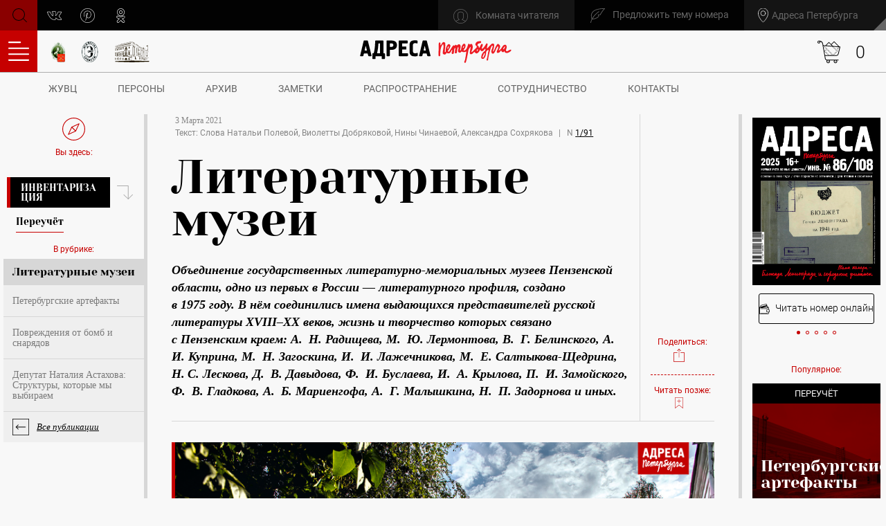

--- FILE ---
content_type: text/html; charset=UTF-8
request_url: https://adresaspb.com/category/inventory/pereuchet/literaturnye-muzei/
body_size: 34720
content:
<!DOCTYPE html>
<html lang="ru">

<head>
	<title>Адреса Петербурга | Литературные музеи</title>
	<meta http-equiv="Content-Type" content="text/html; charset=UTF-8" />
<meta name="keywords" content="Слова Натальи Полевой, Виолетты Добряковой, Нины Чинаевой, Александра Сохрякова, Литературные музеи, журнал адреса петербурга, адреса петербурга, издание адреса петербурга" />
<meta name="description" content="Объединение государственных литературно-мемориальных музеев Пензенской области, одно из первых в России — литературного профиля, создано в 1975 году. В нём соед..." />
<script type="text/javascript" data-skip-moving="true">(function(w, d, n) {var cl = "bx-core";var ht = d.documentElement;var htc = ht ? ht.className : undefined;if (htc === undefined || htc.indexOf(cl) !== -1){return;}var ua = n.userAgent;if (/(iPad;)|(iPhone;)/i.test(ua)){cl += " bx-ios";}else if (/Android/i.test(ua)){cl += " bx-android";}cl += (/(ipad|iphone|android|mobile|touch)/i.test(ua) ? " bx-touch" : " bx-no-touch");cl += w.devicePixelRatio && w.devicePixelRatio >= 2? " bx-retina": " bx-no-retina";var ieVersion = -1;if (/AppleWebKit/.test(ua)){cl += " bx-chrome";}else if ((ieVersion = getIeVersion()) > 0){cl += " bx-ie bx-ie" + ieVersion;if (ieVersion > 7 && ieVersion < 10 && !isDoctype()){cl += " bx-quirks";}}else if (/Opera/.test(ua)){cl += " bx-opera";}else if (/Gecko/.test(ua)){cl += " bx-firefox";}if (/Macintosh/i.test(ua)){cl += " bx-mac";}ht.className = htc ? htc + " " + cl : cl;function isDoctype(){if (d.compatMode){return d.compatMode == "CSS1Compat";}return d.documentElement && d.documentElement.clientHeight;}function getIeVersion(){if (/Opera/i.test(ua) || /Webkit/i.test(ua) || /Firefox/i.test(ua) || /Chrome/i.test(ua)){return -1;}var rv = -1;if (!!(w.MSStream) && !(w.ActiveXObject) && ("ActiveXObject" in w)){rv = 11;}else if (!!d.documentMode && d.documentMode >= 10){rv = 10;}else if (!!d.documentMode && d.documentMode >= 9){rv = 9;}else if (d.attachEvent && !/Opera/.test(ua)){rv = 8;}if (rv == -1 || rv == 8){var re;if (n.appName == "Microsoft Internet Explorer"){re = new RegExp("MSIE ([0-9]+[\.0-9]*)");if (re.exec(ua) != null){rv = parseFloat(RegExp.$1);}}else if (n.appName == "Netscape"){rv = 11;re = new RegExp("Trident/.*rv:([0-9]+[\.0-9]*)");if (re.exec(ua) != null){rv = parseFloat(RegExp.$1);}}}return rv;}})(window, document, navigator);</script>


<link href="/bitrix/js/main/core/css/core.css?16530413973963" type="text/css"  rel="stylesheet" />
<link href="/bitrix/js/ui/fonts/opensans/ui.font.opensans.css?16530413922003" type="text/css"  rel="stylesheet" />
<link href="/bitrix/js/main/core/css/core_popup.css?165304139717339" type="text/css"  rel="stylesheet" />
<link href="/bitrix/js/main/loader/loader.css?16530414432653" type="text/css"  rel="stylesheet" />
<link href="/bitrix/js/main/core/css/core_viewer.css?165304139761243" type="text/css"  rel="stylesheet" />
<link href="/local/templates/main/components/bitrix/news/category/bitrix/forum.topic.reviews/custom/style.css?151326330016971" type="text/css"  rel="stylesheet" />
<link href="/local/templates/main/css/app.css?1653044969305650" type="text/css"  data-template-style="true"  rel="stylesheet" />
<link href="/local/templates/main/css/custom.css?1728658166668817" type="text/css"  data-template-style="true"  rel="stylesheet" />
<link href="/local/templates/main/components/bitrix/main.register/modal/style.css?1653044967256" type="text/css"  data-template-style="true"  rel="stylesheet" />
<link href="/local/templates/main/components/bitrix/main.site.selector/header/style.css?16530449652790" type="text/css"  data-template-style="true"  rel="stylesheet" />
<link href="/local/templates/main/components/bitrix/form.result.new/write/style.css?1749479277553" type="text/css"  data-template-style="true"  rel="stylesheet" />



<meta name="yandex-verification" content="4a1be21a831978f8" />
<meta name="google-site-verification" content="kTjNSoH-KQDKCKpkeEBr_f8jlQr286h-4y7dBA8KzUM" />
<link rel="apple-touch-icon" sizes="180x180" href="/local/templates/main/favicons/apple-touch-icon.png">
<link rel="icon" type="image/png" sizes="32x32" href="/local/templates/main/favicons/favicon-32x32.png">
<link rel="icon" type="image/png" sizes="16x16" href="/local/templates/main/favicons/favicon-16x16.png">
<link rel="manifest" href="/local/templates/main/favicons/site.webmanifest">
<link rel="shortcut icon" href="/local/templates/main/favicons/favicon.ico" />
<link rel="mask-icon" href="/local/templates/main/favicons/safari-pinned-tab.svg" color="#c30000" />
<meta name="apple-mobile-web-app-title" content="Адреса Петербурга" />
<meta name="application-name" content="Адреса Петербурга" />
<meta name="msapplication-TileColor" content="#c30000">
<meta name="theme-color" content="#c30000">
<meta name="viewport" content="width=device-width, initial-scale=1.0, user-scalable=no, maximum-scale=1.0" />
<link rel="alternate" type="application/rss+xml" title="Новости" href="/news/rss.php" />



	
									
	<!--meta og-->
	<meta property="og:title" content="Адреса Петербурга | Литературные музеи " />
	<meta property="og:type" content="article" />
	<meta property="og:description" content="Объединение государственных литературно-мемориальных музеев Пензенской области, одно из первых в России — литературного профиля, создано в 1975 году. В нём соед..." />
	<meta property="og:url" content="https://adresaspb.ru" />
	<meta property="og:site_name" content="Адреса Петербурга" />
	<meta property="og:image" content="https://adresaspb.ru/upload/resize_cache/iblock/265/837_582_1d7153feeed93d42426e27634bfdcefde/2655ad7c209212b9e3f7ab9cea68eace.png" />
	
	<!--favicon-->
							
						

	<!--viewport-->
		
	<!--rss-->
	
	<!--modernizr-->
		
	<!--styles-->
					
	<!-- Facebook Pixel Code -->
		<!-- End Facebook Pixel Code -->
	
	</head>

<body>
		
	
				
<div class="popup-wrapper" id="popup-registration">
	<div class="popup popup_horizontal clearfix">
		<button class="popup__close" type="button" data-popup="close">close<i class="icon icon-close"></i></button>
		<div class="popup-content clearfix">
		
			<div class="popup-content__title popup-content__title_lg">Регистрация нового пользователя</div>

			<div class="popup-body">
	
			
				<form class="form form_popup-registration" id="form-registration" method="post" action="/category/inventory/pereuchet/literaturnye-muzei/" name="regform" enctype="multipart/form-data">
					<div class="row">
						<div class="col-md-6">
														<input type="hidden" name="TYPE" value="REGISTRATION"/>
							<input type="hidden" name="register_submit_button" value="Y"/>
																									<div class="form-group">
											<input class="form-input form-input_simple" type="email" name="REGISTER[EMAIL]" value="" placeholder="" data-msg="Не корректные данные" required="required" />
											<label class="label-simple">E-mail*</label>
											<hr class="form-input-line" />
										</div>
																																			<div class="form-group">
											<input class="form-input form-input_simple mask-phone" type="tel" name="REGISTER[WORK_PHONE]" value="" placeholder="" data-msg="Не корректные данные" required="required" />
											<label class="label-simple">Телефон*</label>
											<hr class="form-input-line" />
										</div>
																																			<div class="form-group">
											<input class="form-input form-input_simple" type="text" name="REGISTER[NAME]" value="" placeholder="" data-msg="Не корректные данные" required="required" />
											<label class="label-simple">Имя*</label>
											<hr class="form-input-line" />
										</div>
										</div>																																			<input type="hidden" name="REGISTER[LOGIN]" value="" />
																																			<div class="col-md-6">										<div class="form-group">
											<input class="form-input form-input_simple" id="reg-password" type="password" name="REGISTER[PASSWORD]" value="" placeholder="" data-msg="Не корректные данные" required="required" />
											<label class="label-simple">Пароль*</label>
											<hr class="form-input-line" />
										</div>
																																			<div class="form-group">
											<input class="form-input form-input_simple" id="confirm" type="password" name="REGISTER[CONFIRM_PASSWORD]" value="" placeholder="" data-msg="Не корректные данные" required="required" data-rule-equalto="#reg-password" />
											<label class="label-simple">Повтор пароля*</label>
											<hr class="form-input-line" />
										</div>
																								<div class="form-group">
								<div class="checkbox-group">
									<label class="checkbox">
										<input class="checkbox__input" type="checkbox" name="check" /><span class="checkbox__label"></span>
									</label><a class="label-access" href="/download/agreement.pdf">Я принимаю <span>пользовательское соглашение </span>и политику обработки персональных данны</a>
								</div>
							</div>
						</div>
					</div>
					<div class="form-group">
						<button class="btn btn_secondary btn_white" type="submit">
							<svg class="icon icon-user-add ">
								<use xlink:href="/local/templates/main/images/sprite/sprite.svg#user-add"></use>
							</svg>Регистрация</button>
					</div>
				</form>
			</div>
		
		</div>
	</div>
	<div class="popup-overlay"></div>
</div>

		
	<!-- header -->
	<header class="header clearfix" id="header">
		<div class="header-top clearfix">
			<!--search-->
			
<form class="header-search" id="search" action="/search/index.php">
	<input class="header-search__input" type="search" name="q">
	<button class="header-search__button" id="search-open" type="button"><i class="icon icon-search"></i>Поиск</button>
	<button class="header-search__close" id="search-close" type="button"><i class="icon icon-close"></i>Закрыть</button>
</form>			
			<!--button social-->
			<button class="btn-social" type="button" data-popup="open" data-popup-id="#popup-social">
				<svg class="icon icon-social ">
					<use xlink:href="/local/templates/main/images/sprite/sprite.svg#social"></use>
				</svg>			</button>
			<ul class="header-top-social">
				<li>
	<a href="https://vk.com/adresaspb" target="_blank">
		<svg class="icon icon-vk ">
			<use xlink:href="/local/templates/main/images/sprite/sprite.svg#vk"></use>
		</svg>vk.com</a>
</li>
<!--<li>
	<a href="https://www.facebook.com/adresasanktpeterburga" target="_blank">
		<svg class="icon icon-facebook ">
			<use xlink:href="/local/templates/main/images/sprite/sprite.svg#facebook"></use>
		</svg>facebook.com</a>
</li>-->
<!--li>
	<a href="https://twitter.com/adresapeterburg" target="_blank">
		<svg class="icon icon-twitter ">
			<use xlink:href="/local/templates/main/images/sprite/sprite.svg#twitter"></use>
		</svg>twitter.com</a>
</li-->
<!--<li>
	<a href="https://www.instagram.com/adresaspb/" target="_blank">
		<svg class="icon icon-instagram ">
			<use xlink:href="/local/templates/main/images/sprite/sprite.svg#instagram"></use>
		</svg>instagram.com</a>
</li>-->
<li>
	<a href="https://ru.pinterest.com/adresasanktpeterburga/" target="_blank">
		<svg class="icon icon-pinterest ">
			<use xlink:href="/local/templates/main/images/sprite/sprite.svg#pinterest"></use>
		</svg>pinterest</a>
</li>
<li>
	<a href="https://ok.ru/group/55314817155081" target="_blank">
		<svg class="icon icon-odnoklassniki ">
			<use xlink:href="/local/templates/main/images/sprite/sprite.svg#odnoklassniki"></use>
		</svg>odnoklassniki</a>
</li>			</ul>
			
			<!--links-->
			<div class="header-top-links">
				<!--link write-->
				<button class="header-top-links__write" type="button" data-popup="open" data-popup-id="#popup-write">
					<svg class="icon icon-nib ">
						<use xlink:href="/local/templates/main/images/sprite/sprite.svg#nib"></use>
					</svg><span>Предложить тему номера</span>
				</button>
				
				
<div class="header-top-links__geo svg-geo-01-before">
						<span>Адреса Петербурга</span>
							<ul class="select-city__list">
																<li class="select-city__item"><a href="https://adressamoskvy.ru/">Адреса Москвы</a></li>
						</ul>
</div>				
				<!--link dashboard-->
				


	<button class="header-top-links__item header-top-links__dashboard" type="button" data-popup="open" data-popup-id="#popup-login">
		<svg class="icon icon-user ">
			<use xlink:href="/local/templates/main/images/sprite/sprite.svg#user"></use>
		</svg><span>Комната читателя</span>
	</button>

	<div class="popup-wrapper" id="popup-login">
		<div class="popup clearfix">
			<button class="popup__close" type="button" data-popup="close">close<i class="icon icon-close"></i></button>

			<div class="popup-content clearfix">
				<div class="popup-content__title">Комната читателя</div>
				<div class="popup-body">
					<form class="form form_popup" id="form-login" name="system_auth_form6zOYVN" method="post" action="/category/inventory/pereuchet/literaturnye-muzei/">
											<input type="hidden" name="backurl" value="/category/inventory/pereuchet/literaturnye-muzei/" />
																<input type="hidden" name="AUTH_FORM" value="Y" />
						<input type="hidden" name="TYPE" value="AUTH" />
						
											<span></span>
					
						<div class="form-group">
							<input class="form-input form-input_simple" type="text" name="USER_LOGIN" placeholder="" data-msg="Не корректные данные" value="" required="required" />
							<label class="label-simple">Логин</label>
							<hr class="form-input-line" />
														
						</div>
						<div class="form-group">
							<input class="form-input form-input_simple" type="password" name="USER_PASSWORD" placeholder="" data-msg="Не корректные данные" value="" required="required" />
							<label class="label-simple">Пароль</label>
							<hr class="form-input-line" />
						</div>
						<div class="form-group">
							<button class="btn btn_white" type="submit">
								<svg class="icon icon-user ">
									<use xlink:href="/local/templates/main/images/sprite/sprite.svg#user"></use>
								</svg>Войти в комнату</button>
							<a class="link-password" href="#" data-popup="open" data-popup-id="#popup-password">Забыли пароль?</a>
						</div>						
					</form>
				</div>
				
				<!--registration-->
				<div class="popup-registration">
					<div class="popup-registration-wrapp">
						<p>Нет своей комнаты?
							<br>Регистрация не займет много времени:</p>
						<button class="btn btn_white" type="button" data-popup="open" data-popup-id="#popup-registration">
							<svg class="icon icon-user-add ">
								<use xlink:href="/local/templates/main/images/sprite/sprite.svg#user-add"></use>
							</svg>Зарегистрироваться</button>
					</div>
				</div>
				
				<!--social-->
								<div class="popup-footer">
					<label class="checkbox checkbox_center">
						<input class="checkbox__input" type="checkbox" checked="checked" name="check" /><span class="checkbox__label"></span>
					</label>
					<a class="link-info checkbox-info" href="/download/agreement.pdf" target="_blank">Я даю свое согласие на обработку моих персональных данных, в соответствии с Федеральным законом от 27.07.2006 года №152-ФЗ «О персональных данных», на условиях и для целей, определенных в Согласии на обработку персональных данных</a>
				</div>
			</div>

		</div>
		<div class="popup-overlay"></div>
	</div>
			</div>
		</div>
		<div class="header-bottom clearfix">
			
			<!--button for menu-->
			<button class="btn-menu" id="button-menu" type="button">
				<svg class="icon icon-burger ">
					<use xlink:href="/local/templates/main/images/sprite/sprite.svg#burger"></use>
				</svg>Оглавление</button>
			
			<!--menu-->
			<nav class="menu" id="menu">
				<div class="menu-main">
					<div class="menu-header clearfix">
						<!--close-->
						<button class="menu-header__close js-close" type="button"><i class="icon icon-close"></i>Закрыть</button>
						<!--title--><span class="menu-header__title">Оглавление</span>
						<button class="btn-mapsite js-mapsite" type="button">
							<svg class="icon icon-grid ">
								<use xlink:href="/local/templates/main/images/sprite/sprite.svg#grid"></use>
							</svg>Карта сайта</button>
					</div>

					<!--list-->
					<ul class="menu-list">
						

	
	
					<li class="parent"><a href="/category/theme/">Тема</a>
				<ul class="menu-sublist">
		
	
	

	
			<li><a href="/category/theme/theme-nomera/">Тема номера</a></li>
	
	

	
			<li><a href="/category/theme/uchrezhdenie/">Учреждение</a></li>
	
	

	
			<li><a href="/category/theme/gost-nomera/">Гость</a></li>
	
	

			</ul></li>	
			<li><a href="/category/founders-gallery/">Галерея основателей</a></li>
	
	

	
			<li><a href="/category/istoricheskiy-anekdot/">Исторический анекдот</a></li>
	
	

	
	
					<li class="parent"><a href="/category/person/">Персоны</a>
				<ul class="menu-sublist">
		
	
	

	
			<li><a href="/category/person/avtoritety/">Авторитеты</a></li>
	
	

	
			<li><a href="/category/person/interview/">Интервью</a></li>
	
	

	
			<li><a href="/category/person/redakciya/">Редакция</a></li>
	
	

			</ul></li>	
	
					<li class="parent"><a href="/category/citizens/">Жители</a>
				<ul class="menu-sublist">
		
	
	

	
			<li><a href="/category/citizens/peterburzhtsy/">Петербуржцы</a></li>
	
	

	
			<li><a href="/category/citizens/istoricheskaya-lichnost/">Историческая личность</a></li>
	
	

	
			<li><a href="/category/citizens/dinastiya/">Династия</a></li>
	
	

	
			<li><a href="/category/citizens/literator/">Литератор</a></li>
	
	

	
			<li><a href="/category/citizens/soobshchestvo/">Сообщество</a></li>
	
	

	
			<li><a href="/category/citizens/animals/">Животное</a></li>
	
	

	
			<li><a href="/category/citizens/diaspora/">Диаспора</a></li>
	
	

	
			<li><a href="/category/citizens/craft/">Ремесло</a></li>
	
	

	
			<li><a href="/category/citizens/people-art/">Искусственники</a></li>
	
	

			</ul></li>	
	
					<li class="parent"><a href="/category/inventory/">Инвентаризация</a>
				<ul class="menu-sublist">
		
	
	

	
			<li><a href="/category/inventory/pereuchet/">Переучёт</a></li>
	
	

	
			<li><a href="/category/inventory/gardensparks/">Сады и парки</a></li>
	
	

	
			<li><a href="/category/inventory/v-naturalnuyu-velichenu/">В натуральную величину</a></li>
	
	

			</ul></li>	
	
					<li class="parent"><a href="/category/structures/">Строения</a>
				<ul class="menu-sublist">
		
	
	

	
			<li><a href="/category/structures/building/">Здание</a></li>
	
	

	
			<li><a href="/category/structures/facadesinteriors/">Фасады и интерьеры</a></li>
	
	

	
			<li><a href="/category/structures/details/">Детали</a></li>
	
	

	
			<li><a href="/category/structures/housing/">Жилой фонд</a></li>
	
	

	
			<li><a href="/category/structures/za-zaborom/">За забором</a></li>
	
	

	
			<li><a href="/category/structures/fortifikatsiya/">Фортификация</a></li>
	
	

			</ul></li>	
	
					<li class="parent"><a href="/category/geography/">География</a>
				<ul class="menu-sublist">
		
	
	

	
			<li><a href="/category/geography/predmeste/">Предместье</a></li>
	
	

	
			<li><a href="/category/geography/adresa-peterburga-v-mire/">Петербургские адреса в мире</a></li>
	
	

	
			<li><a href="/category/geography/farmstead/">Усадьба</a></li>
	
	

	
			<li><a href="/category/geography/mesto-raboty/">Место работы</a></li>
	
	

	
			<li><a href="/category/geography/mesto-otdykha/">Место отдыха</a></li>
	
	

	
			<li><a href="/category/geography/chast-goroda/">Часть города</a></li>
	
	

	
			<li><a href="/category/geography/naselennyi-punkt/">Населенный пункт</a></li>
	
	

			</ul></li>	
	
					<li class="parent"><a href="/category/avtorskiy-proekt/">Авторские проекты</a>
				<ul class="menu-sublist">
		
	
	

	
			<li><a href="/category/avtorskiy-proekt/tureckiy-marsh/">Турецкий марш</a></li>
	
	

	
			<li><a href="/category/avtorskiy-proekt/peterburg/">Мегаполис</a></li>
	
	

	
			<li><a href="/category/avtorskiy-proekt/art-proekt/">Арт-проект</a></li>
	
	

	
			<li><a href="/category/avtorskiy-proekt/trekhsotletie-obratnyy-otschet/">Трёхсотлетие: обратный отсчет</a></li>
	
	

	
			<li><a href="/category/avtorskiy-proekt/obyazatelnyy-peyzazh/">Обязательный пейзаж</a></li>
	
	

	
			<li><a href="/category/avtorskiy-proekt/adresa-po-adresam/">«Адреса» по адресам</a></li>
	
	

			</ul></li>	
	
					<li class="parent"><a href="/category/different/">Разное</a>
				<ul class="menu-sublist">
		
	
	

	
			<li><a href="/category/different/collection/">Коллекция</a></li>
	
	

	
			<li><a href="/category/different/exhibitions/">Выставки</a></li>
	
	

	
			<li><a href="/category/different/zateya/">Затея</a></li>
	
	

	
			<li><a href="/category/different/obstanovka/">Обстановка</a></li>
	
	

	
			<li><a href="/category/different/books/">Книги</a></li>
	
	

	
			<li><a href="/category/different/street/">Улица</a></li>
	
	

	
			<li><a href="/category/different/changes/">Изменения</a></li>
	
	

	
			<li><a href="/category/different/reportage/">Репортаж</a></li>
	
	

	
			<li><a href="/category/different/mesta/">Места</a></li>
	
	

	
			<li><a href="/category/different/rabota-nad-oshibkami/">Работа над ошибками</a></li>
	
	

	
			<li><a href="/category/different/predstavlenie/">Представление</a></li>
	
	

	
			<li><a href="/category/different/history/">История</a></li>
	
	

	
			<li><a href="/category/different/friendspartners/">Друзья ЖУВЦ</a></li>
	
	

	
			<li><a href="/category/different/data/">Дата</a></li>
	
	

	
			<li><a href="/category/different/po-zaslugam/">По заслугам</a></li>
	
	

	
			<li><a href="/category/different/tsitata/">Цитата</a></li>
	
	

	</ul>					</ul>
					<div class="menu-footer">
						<ul class="menu-footer-list">
							
	<li><a href="/about/">Учет вечных ценностей</a></li>
	
	<li><a href="/archive/">Архив номеров</a></li>
	
	<li><a href="/archive/#distribution">Распространение</a></li>
	
	<li><a href="#">Подписка</a></li>
	
	<li><a href="/partners/">Сотрудничество</a></li>
	
	<li><a href="/download/use_website.pdf">Пользовательское cоглашение</a></li>
	

						</ul>
						<a class="btn btn_white" href="#" data-popup="open" data-popup-id="#popup-write">Хочу стать распространителем</a>
					</div>
				</div>
				<div class="menu-map">
					<div class="menu-map-header clearfix">
						<div class="menu-map-header__title">Карта сайта</div>
						<button class="menu-map-header__back js-close-map" type="button">
							<svg class="icon icon-arrow-left ">
								<use xlink:href="/local/templates/main/images/sprite/sprite.svg#arrow-left"></use>
							</svg><span>Скрыть карту</span>
						</button>
						
<form class="form form_search-white" id="map-search" action="/search/index.php">
	<input class="form-input" type="search" name="q">
	<button class="btn-search" type="submit"><i class="icon icon-search"></i>Поиск</button>
</form>					</div>
					<div class="menu-map-body clearfix">
						


	
	
					<div class="menu-map-list"><a class="menu-map-list__title" href="/category/theme/">Тема</a>
				<ul>
		
	
	

	
		
					<li><a href="/category/theme/theme-nomera/">Тема номера</a></li>
				
	
	

	
		
					<li><a href="/category/theme/uchrezhdenie/">Учреждение</a></li>
				
	
	

	
		
					<li><a href="/category/theme/gost-nomera/">Гость</a></li>
				
	
	

			</ul></div>	
		
					<div class="menu-map-list"><a class="menu-map-list__title" href="/category/founders-gallery/">Галерея основателей</a></div>
				
	
	

	
		
					<div class="menu-map-list"><a class="menu-map-list__title" href="/category/istoricheskiy-anekdot/">Исторический анекдот</a></div>
				
	
	

	
	
					<div class="menu-map-list"><a class="menu-map-list__title" href="/category/person/">Персоны</a>
				<ul>
		
	
	

	
		
					<li><a href="/category/person/avtoritety/">Авторитеты</a></li>
				
	
	

	
		
					<li><a href="/category/person/interview/">Интервью</a></li>
				
	
	

	
		
					<li><a href="/category/person/redakciya/">Редакция</a></li>
				
	
	

			</ul></div>	
	
					<div class="menu-map-list"><a class="menu-map-list__title" href="/category/citizens/">Жители</a>
				<ul>
		
	
	

	
		
					<li><a href="/category/citizens/peterburzhtsy/">Петербуржцы</a></li>
				
	
	

	
		
					<li><a href="/category/citizens/istoricheskaya-lichnost/">Историческая личность</a></li>
				
	
	

	
		
					<li><a href="/category/citizens/dinastiya/">Династия</a></li>
				
	
	

	
		
					<li><a href="/category/citizens/literator/">Литератор</a></li>
				
	
	

	
		
					<li><a href="/category/citizens/soobshchestvo/">Сообщество</a></li>
				
	
	

	
		
					<li><a href="/category/citizens/animals/">Животное</a></li>
				
	
	

	
		
					<li><a href="/category/citizens/diaspora/">Диаспора</a></li>
				
	
	

	
		
					<li><a href="/category/citizens/craft/">Ремесло</a></li>
				
	
	

	
		
					<li><a href="/category/citizens/people-art/">Искусственники</a></li>
				
	
	

			</ul></div>	
	
					<div class="menu-map-list"><a class="menu-map-list__title" href="/category/inventory/">Инвентаризация</a>
				<ul>
		
	
	

	
		
					<li><a href="/category/inventory/pereuchet/">Переучёт</a></li>
				
	
	

	
		
					<li><a href="/category/inventory/gardensparks/">Сады и парки</a></li>
				
	
	

	
		
					<li><a href="/category/inventory/v-naturalnuyu-velichenu/">В натуральную величину</a></li>
				
	
	

			</ul></div>	
	
					<div class="menu-map-list"><a class="menu-map-list__title" href="/category/structures/">Строения</a>
				<ul>
		
	
	

	
		
					<li><a href="/category/structures/building/">Здание</a></li>
				
	
	

	
		
					<li><a href="/category/structures/facadesinteriors/">Фасады и интерьеры</a></li>
				
	
	

	
		
					<li><a href="/category/structures/details/">Детали</a></li>
				
	
	

	
		
					<li><a href="/category/structures/housing/">Жилой фонд</a></li>
				
	
	

	
		
					<li><a href="/category/structures/za-zaborom/">За забором</a></li>
				
	
	

	
		
					<li><a href="/category/structures/fortifikatsiya/">Фортификация</a></li>
				
	
	

			</ul></div>	
	
					<div class="menu-map-list"><a class="menu-map-list__title" href="/category/geography/">География</a>
				<ul>
		
	
	

	
		
					<li><a href="/category/geography/predmeste/">Предместье</a></li>
				
	
	

	
		
					<li><a href="/category/geography/adresa-peterburga-v-mire/">Петербургские адреса в мире</a></li>
				
	
	

	
		
					<li><a href="/category/geography/farmstead/">Усадьба</a></li>
				
	
	

	
		
					<li><a href="/category/geography/mesto-raboty/">Место работы</a></li>
				
	
	

	
		
					<li><a href="/category/geography/mesto-otdykha/">Место отдыха</a></li>
				
	
	

	
		
					<li><a href="/category/geography/chast-goroda/">Часть города</a></li>
				
	
	

	
		
					<li><a href="/category/geography/naselennyi-punkt/">Населенный пункт</a></li>
				
	
	

			</ul></div>	
	
					<div class="menu-map-list"><a class="menu-map-list__title" href="/category/avtorskiy-proekt/">Авторские проекты</a>
				<ul>
		
	
	

	
		
					<li><a href="/category/avtorskiy-proekt/tureckiy-marsh/">Турецкий марш</a></li>
				
	
	

	
		
					<li><a href="/category/avtorskiy-proekt/peterburg/">Мегаполис</a></li>
				
	
	

	
		
					<li><a href="/category/avtorskiy-proekt/art-proekt/">Арт-проект</a></li>
				
	
	

	
		
					<li><a href="/category/avtorskiy-proekt/trekhsotletie-obratnyy-otschet/">Трёхсотлетие: обратный отсчет</a></li>
				
	
	

	
		
					<li><a href="/category/avtorskiy-proekt/obyazatelnyy-peyzazh/">Обязательный пейзаж</a></li>
				
	
	

	
		
					<li><a href="/category/avtorskiy-proekt/adresa-po-adresam/">«Адреса» по адресам</a></li>
				
	
	

			</ul></div>	
	
					<div class="menu-map-list"><a class="menu-map-list__title" href="/category/different/">Разное</a>
				<ul>
		
	
	

	
		
					<li><a href="/category/different/collection/">Коллекция</a></li>
				
	
	

	
		
					<li><a href="/category/different/exhibitions/">Выставки</a></li>
				
	
	

	
		
					<li><a href="/category/different/zateya/">Затея</a></li>
				
	
	

	
		
					<li><a href="/category/different/obstanovka/">Обстановка</a></li>
				
	
	

	
		
					<li><a href="/category/different/books/">Книги</a></li>
				
	
	

	
		
					<li><a href="/category/different/street/">Улица</a></li>
				
	
	

	
		
					<li><a href="/category/different/changes/">Изменения</a></li>
				
	
	

	
		
					<li><a href="/category/different/reportage/">Репортаж</a></li>
				
	
	

	
		
					<li><a href="/category/different/mesta/">Места</a></li>
				
	
	

	
		
					<li><a href="/category/different/rabota-nad-oshibkami/">Работа над ошибками</a></li>
				
	
	

	
		
					<li><a href="/category/different/predstavlenie/">Представление</a></li>
				
	
	

	
		
					<li><a href="/category/different/history/">История</a></li>
				
	
	

	
		
					<li><a href="/category/different/friendspartners/">Друзья ЖУВЦ</a></li>
				
	
	

	
		
					<li><a href="/category/different/data/">Дата</a></li>
				
	
	

	
		
					<li><a href="/category/different/po-zaslugam/">По заслугам</a></li>
				
	
	

	
		
					<li><a href="/category/different/tsitata/">Цитата</a></li>
				
	
	

	</ul></div>						
<div class="menu-map-list">

	<a class="menu-map-list__title" href="/about/">Учет вечных ценностей</a>
	
	<a class="menu-map-list__title" href="/archive/">Архив номеров</a>
	
	<a class="menu-map-list__title" href="/archive/#distribution">Распространение</a>
	
	<a class="menu-map-list__title" href="#">Подписка</a>
	
	<a class="menu-map-list__title" href="/partners/">Сотрудничество</a>
	
	<a class="menu-map-list__title" href="/download/use_website.pdf">Пользовательское cоглашение</a>
	

</div>
					</div>
				</div>
				<!--overlay-->
				<div class="menu-overlay" id="menu-overlay"></div>
			</nav>
			
			<div class="header-bottom-links">
				<!--link-->
<a class="header-bottom-links__item" href="/partners/">
	<picture>
		<source srcset="/local/templates/main/images/icon-club.png" media="(min-width: 1600px)">
			<img src="/local/templates/main/images/icon-club_small.png" alt="Всемирный клуб петербуржцев">
	</picture>
</a>
<!--link-->
<a class="header-bottom-links__item" href="/partners/">
	<picture>
		<source srcset="/local/templates/main/images/ermitaj.png" media="(min-width: 1600px)">
			<img src="/local/templates/main/images/ermitaj_small.png" alt="Эрмитаж">
	</picture>
</a>
<!--link-->
<a class="header-bottom-links__item" href="/partners/">
	<picture>
		<source srcset="/local/templates/main/images/pl-logo.svg" media="(min-width: 1600px)">
			<img src="/local/templates/main/images/pl-logo_small.svg" alt="Призедентская библиотека">
	</picture>
</a>			</div>
			
			<!--logo-->
			<a class="header-bottom__logo" href="/">
				<img src="/local/templates/main/images/s1/logo.svg" alt="logo">
			</a>

							

<div id="bx_basketNIC27O" class="bx-basket bx-opener"><!--'start_frame_cache_bx_basketNIC27O'--><div class="header-basket">
	<button class="shop-basket-button is-visible" type="button" title="Показать корзину" data-popup="open" data-popup-id="#popup-shop-basket">
		<svg class="icon icon-shop_cart ">
			<use xlink:href="/local/templates/main/images/sprite.svg#icon-shop_cart"></use>
		</svg>
			<span class="js-ajax-insert"><span class="shop-basket-button__count js-shop-basket-button-count">0</span></span>
		</button>
</div><!--'end_frame_cache_bx_basketNIC27O'--></div>

						
		</div>
		
		<!--menu-->
		<nav class="header-nav">
			<ul>
				
			<li><a href="/about/">ЖУВЦ</a></li>
		
			<li><a href="/category/person/">Персоны</a></li>
		
			<li><a href="/archive/">Архив</a></li>
		
			<li><a href="/news/">Заметки</a></li>
		
			<li><a href="/archive/#distribution">Распространение</a></li>
		
			<li><a href="/partners/">Сотрудничество</a></li>
		
			<li><a href="/contacts/">Контакты</a></li>
		

			</ul>
		</nav>
	</header>
	<div class="wrapper">
<main class="content">
	<div class="content-container clearfix">
		<!--navigation pages-->
		<div class="nav-pages">

			<!--breadcrumbs-->
			<div class="nav-pages__location"><svg class="icon icon-compass "><use xlink:href="/local/templates/main/images/sprite/sprite.svg#compass"></use></svg>Вы здесь:</div><ul class="breadcrumbs">
			<li>
				<a href="/category/inventory/">Инвентаризация</a>
			</li><li><span>Переучёт</span></li></ul>
			<!--nav-pages-rubric-->
						
			<div class="nav-pages-rubric">
				<p>В рубрике:</p>
				<ul class="nav-pages-rubric-list">
					<li class="active">Литературные музеи</li>
							
		<li><a href="/category/inventory/pereuchet/peterburgskie-artefakty/">Петербургские артефакты</a>
		</li>
		
		<li><a href="/category/inventory/pereuchet/povrezhdeniya-ot-bomb-i-snaryadov/">Повреждения от бомб и снарядов</a>
		</li>
		
		<li><a href="/category/inventory/pereuchet/deputat-nataliya-astakhova-struktury-kotorye-my-vybiraem/">Депутат Наталия Астахова: Структуры, которые мы выбираем</a>
		</li>
						<li class="nav-pages-rubric__all"><a href="/category/inventory/pereuchet/">Все публикации</a></li>
				</ul>
			</div>
			<!--blockquote-->
						<!--up-->
			<a class="nav-pages__location nav-pages__location_up scroll" href="#header" id="up">
				<svg class="icon icon-compass ">
					<use xlink:href="/local/templates/main/images/sprite/sprite.svg#compass"></use>
				</svg>Наверх</a>
		</div>
		
		<article class="article article_middle">
			<div class="article-container">
								
<header class="article-header">
	<div class="row">
		<div class="article-header-col">
			<!--info-->
			<div class="article-header-info">
				<!--date-->
				<time class="article-header-info__time" datetime="03.03.2021">3 Марта 2021</time>
				<!--list-->
				<ul class="article-header-info-list">
															<li>
						Текст: Слова Натальи Полевой, Виолетты Добряковой, Нины Чинаевой, Александра Сохрякова											</li>
																				<li>
						N <a href="/archive/1-91/">1/91</a>
					</li>
									</ul>
			</div>
			<!--title-->
			<div class="article-header-title">
				<h1 class="h1">Литературные музеи</h1>
									<p>
						<b><i>Объединение государственных литературно-мемориальных музеев Пензенской области, одно из первых в России — литературного профиля, создано в 1975 году. В нём соединились имена выдающихся представителей русской литературы XVIII–XX веков, жизнь и творчество которых связано с Пензенским краем: А.  Н. Радищева, М.  Ю. Лермонтова, В.  Г. Белинского, А.  И. Куприна, М.  Н. Загоскина, И.  И. Лажечникова, М.  Е. Салтыкова-Щедрина, Н. С. Лескова, Д.  В. Давыдова, Ф.  И. Буслаева, И.  А. Крылова, П.  И. Замойского, Ф.  В. Гладкова, А.  Б. Мариенгофа, А.  Г. Малышкина, Н.  П. Задорнова и иных.</i></b>
					</p>
							</div>
		</div>
		<div class="article-header-col">
			<!--panel-->
			<div class="article-header-panel">
				<ul>
					<li><a href="#popup-share" data-popup="open" data-popup-id="#popup-share">Поделиться:<span id="count-share"> <svg class="icon icon-share"><use xlink:href="/local/templates/main/images/sprite/sprite.svg#share"></use></svg></span></a>
					</li>
														<li><a href="#" data-popup="open" data-popup-id="#popup-login">Читать позже:<span id="count-bookmark"> <svg class="icon icon-bookmark"><use xlink:href="/local/templates/main/images/sprite/sprite.svg#bookmark"></use></svg></span></a>
					</li>
								</ul>
			</div>
		</div>
	</div>
</header>

<section class="article-content">
		<div class="article-cover">
		<img src="/upload/resize_cache/iblock/265/837_582_1d7153feeed93d42426e27634bfdcefde/2655ad7c209212b9e3f7ab9cea68eace.png" alt="Литературные музеи">
	</div>
				<p>
	 В составе объединения — уникальные мемориальные комплексы, где документируется и экспонируется литературное наследие Пензенского края: головной — Пензенский литературный музей, и филиалы — музей-усадьба В. Г. Белинского, музей А. Н. Радищева, музей А. И. Куприна.
</p>
<br>
<h3>
Литературный музей</h3>
<p>
<i>Пенза, улица Кирова, № 2</i>
</p>
<p>
	 Литературный музей в своей экспозиции представляет в здании бывшего Главного народного училища, позднее — Пензенской гимназии, материалы о плеяде выдающихся деятелей русской литературы XVIII–XX веков.
</p>
<p>
	 Посетивший в 1985 году Пензу известный писатель В. Г. Распутин отмечал особый историко-культурный колорит Пензы: «...Знакомство с Пензой произвело большое впечатление. Тихие старинные улицы, тёплые памятники, интересные музеи, всё это говорит о том, что в Пензе с уважением относятся к прошлому своего края». В составе культурного наследия Пензенской области ценнейшие мемориальные объекты, связанные с историческими событиями, с жизнью выдающихся деятелей культуры, науки, искусства и литературы. Яркая и самобытная история Пензы волновала многих выдающихся русских писателей и поэтов. Здесь жили и творили М. Ю. Лермонтов, Н. С. Лесков, М. Е. Салтыков-Щедрин, Д. В. Давыдов...
</p>
<div class="row">
	<div class="col-sm-6">
<figure> <img alt="07_1_2O3A6777.jpg" src="/upload/resize_cache/medialibrary/cbf/1800_1200_1d7153feeed93d42426e27634bfdcefde/cbfaf71824aaf908967d15dc90dfaf97.jpg" title="07_1_2O3A6777.jpg"> <figcaption>Зал Литературного музея. Фотография Юрия Молодковца</figcaption> </figure>
	</div>
	<div class="col-sm-6">
<figure> <img alt="07_2_O3A6855.jpg" src="/upload/resize_cache/medialibrary/4a8/1800_1200_1d7153feeed93d42426e27634bfdcefde/4a80178397e9bc89d53dad8cba1b1a42.jpg" title="07_2_O3A6855.jpg"> <figcaption>Здание Литературного музея в Пензе на улице Кирова. Фотография Юрия Молодковца </figcaption> </figure>
	</div>
</div>
<p>
	 В 1989 году в Пензе открыт Литературный музей —головной музей Объединения государственных литературно-мемориальных музеев Пензенской области. Музей размещается в здании бывшего Главного народного училища, первого регулярного всесословного учебного заведения Пензенского наместничества. В 1791 году оно обрело собственный дом на углу Троицкой улицы — на пересечении современных улиц Кирова и Карла Маркса, № 2/36.
</p>
<p>
	 Это двухэтажное кирпичное оштукатуренное здание, прямоугольное, под четырёхскатной вальмовой кровлей, фактически лишённое декора, тем не менее — объект культурного наследия федерального значения. Конструкцию здания составляют стойки и балки. Главный фасад, пересекаемый горизонтальными поясами межэтажных тяг и карнизов, расчленён по вертикали лёгкой раскреповкой центрального трёхосного ризалита. Углы здания укреплены низкими контрфорсами. Подвальный этаж имеет сводчатые перекрытия, опирающиеся на несущие кирпичные стены. Границы фасада — простые углы, грани объёма гладкие, ничем не украшенные плоскости. Окна прямоугольные, оконные проёмы первого этажа имеют профилированные наличники. Окна второго этажа без обрамления. Их высота несколько увеличена по сравнению с окнами первого. В центре фасада — крыльцо с двусторонней металлической лестницей. Навес над крыльцом более позднего периода. Здание оформлено в приглушённо-жёлтых тонах.
</p>
<p>
	 Планировочная структура здания предельно проста: в центре расположен коридор, разделяющий весь объём на правую и левую половины. Внутри здание первоначально имело по восемь комнат на каждом этаже. В коридоре деревянная лестница вела на второй этаж. Позднее она была заменена на металлическую. Имеет два марша и одну лестничную площадку, кованые решётки ограждения с деревянными перилами.
</p>
<p>
	 В гимназии в разные годы учились В. Г. Белинский, известный литературный и театральный критик; Ф. И. Буслаев, выдающийся филолог, искусствовед, академик; Д. М. Перевощиков, астроном, математик и механик, ректор Московского университета, академик Петербургской академии наук, и его брат В. М. Перевощиков, писатель и философ; В. А. Инсарский, писатель и мемуарист и многие другие. Среди известных лиц, посещавших гимназию: В. А. Жуковский, будущий император Александр Второй, М. М. Сперанский и Н. И. Лобачевский.
</p>
<p>
	 В XIX–XX веках здание неоднократно ремонтировали и перестраивали. В советское время в разные годы в нём были начальная школа и детский сад. В 1981 году здание передано Объединению государственных литературно-мемориальных музеев Пензенской области для открытия в нём Литературного музея. Реставрационные работы проводились в 1986–1988 и 2012–2013 годах.
</p>
<p>
	 Пребывание и творческая деятельность на пензенской земле И. М. Долгорукова, М. Н. Загоскина, Г. Р. Державина, И. А. Крылова, И. М. Долгорукова, Д. В. Давыдова, П. А. Вяземского, М. Е. Салтыкова-Щедрина, Н. С. Лескова, А. Н. Радищева, М. Ю. Лермонтова, В. Г. Белинского, А. И. Куприна, Ф. В. Гладкова, П. И. Замойского, А. Б. Мариенгофа, К. С. Бадигина, Н. П. Задорнова и иных известных литераторов нашли отражение в экспозиции Литературного музея «Пензенская земля — русской литературе».
</p>
<p>
	 Экспозиционные залы в хронологической последовательности повествуют об истории литературной жизни Пензенского края. Основу экспозиции составили прижизненные издания и автографы писателей, мемориальные вещи, рукописи произведений, оригинальные изобразительные материалы, документальные источники, фотоматериалы, сохранившиеся экземпляры книг из библиотеки гимназии, издания на иностранных языках, периодические издания XVIII–XX веков, типологические предметы быта.
</p>
<br>
<h3>
Государственный музей-усадьба В. Г. Белинского</h3>
<p>
<i>Пензенская область, город Белинский, улица Белинского, № 9</i>
</p>
<p>
	 Виссарион Григорьевич Белинский — выдающийся русский литературный и театральный критик, мыслитель и философ, значительно повлиявший на развитие общественно-политической мысли России в первой половине XIX столетия.
</p>
<p>
	 Музей В. Г. Белинского открыт в бывшем уездном городе Чембаре, переименованном в советское время в Белинский, в 1938 году — при поддержке Н. К. Крупской, возглавлявшей Наркомат просвещения. Первоначально музей размещался в доме, где проживала семья Белинских. В 1942 году музею передано здание бывшего Чембарского уездного училища, в котором учился будущий критик. В 1969 году музей преобразован в музей-усадьбу В. Г. Белинского. В 1970-е годы музею-усадьбе передан бывший дом купца Антюшина. С 1975 года музей-усадьба В. Г. Белинского — филиал Объединения государственных литературно-мемориальных музеев Пензенской области.
</p>
<p>
	 В состав музея-усадьбы входят: мемориальный дом Белинских, здание Чембарского уездного училища, дом купца Антюшина, здание пансиона уездного училища, бывшая баня-лазарет. На части земельного участка разбит огород с лекарственными растениями. Во времена лекарской практики в Чембаре Г. Н. Белинского на усадебном участке выращивали растения «во врачестве употребляемые». С Чембарским домом Белинских связана почти треть жизни критика. В нём он безвыездно жил с 1816 по 1825 год, сюда регулярно приезжал на каникулы в 1825–1829 годах, будучи учеником пензенской гимназии, летом 1830-го после окончания первого курса Московского университета.
</p>
<figure> <img alt="07_4_2O3A7965.jpg" src="/upload/resize_cache/medialibrary/cd8/1800_1200_1d7153feeed93d42426e27634bfdcefde/cd817b389e4806b5043dacfa321aac3a.jpg" title="07_4_2O3A7965.jpg"> <figcaption>Интерьер дома-музея В. Г. Белинского. Фотография Юрия Молодковца </figcaption> </figure>
<p>
	 Дом Белинских — объект культурного наследия федерального значения, — одноэтажный, деревянный, на каменном фундаменте, крытый тёсом, с башенкой-светёлкой, семью комнатами и кухней. После смерти родителей критика брат и сестра В. Г. Белинского, Константин и Александра, в 1837 году продали дом вдове чембарского чиновника Н. И. Агринской, которая в 1858 году перепродала его купеческой семье Антюшиных, владевшей им до революции. Использовался под трактир и номера для проезжающих. До 1938 года в нём размещались различные организации. В 1938 году в мемориальном доме Белинских открыт музей В. Г. Белинского.
</p>
<p>
	 В 1973 и 2011 годах проведена реставрация дома с восстановлением внешнего облика и планировочной структуры. В Чембарском уездном училище В. Г. Белинский учился с 1821 по 1825 год. В 1823 году училище посетил И. И. Лажечников, известный русский писатель-романист, находясь в должности директора учебных заведений Пензенской губернии. В 1836 году в здании останавливался Николай Первый во время своей поездки по России.
</p>
<p>
	 Чембарское уездное училище было построено в 1821 году по проекту уездного землемера Александровского. Объект культурного наследия федерального значения, это здание деревянное, одноэтажное, на каменном фундаменте с выступающим четырёхколонным портиком, состояло из трёх непроходных классных комнат, просторного зала и прихожей. На площадь выходил балкон.
</p>
<p>
	 В 1838 году в память о пребывании Николая Первого в здании училища была открыта церковь, просуществовавшая в нём до 1918 года. С 1918 по 1942 год в здании размещались различные организации. В 1942 году оно передано музею В. Г. Белинского. Первоначаль-ный облик здания искажён многочисленными перестройками. В 1973 году проведена его реставрация.
</p>
<p>
	 Бывший дом купца Антюшина, объект культурного наследия регионального значения, построен в середине XIX века. Здание кирпичное, двухэтажное, п-образное в плане, оштукатуренное. Богато декорировано. Главный фасад оформлен пилястрами, развитым профилированным карнизом, центральная часть которого заканчивается аттиками. Под всем объёмом здания устроен подвал. После революции в доме размещались различные организации. В 1973 году дом передан музею-усадьбе В. Г. Белинского. В 1980–1985 годах проведён его капитальный ремонт.
</p>
<p>
	 Экспозиции музея-усадьбы В. Г. Белинского представляют единый экспозиционный комплекс, состоящий из трёх частей: мемориально-бытовой «Семья Белинских» в мемориальном доме Белинских; литературно-мемориальной «Юность неистового Виссариона» в здании бывшего Чембарского уездного училища; литературной «Я в мире боец» в бывшем доме купца Антюшина.
</p>
<p>
	 Экспозиция «Семья Белинских» рассказывает о детстве критика, укладе жизни и традициях семьи. Восстановлены интерьеры комнат дома с использованием типологических предметов быта начала XIX века и сохранившихся предметов обстановки дома Белинских: столик для рукоделия матери критика, шкаф из карельской берёзы, напольные часы пензенского мастера Ф. Серебрякова, шахматный столик, бронзовая чернильница отца, конторские счёты. В экспозиции представлены книги из личной библиотеки критика, изобразительные и документальные материалы, типологические предметы мебели и быта первой половины XIX века.
</p>
<p>
	 Экспозиция «Юность неистового Виссариона» рассказывает о времени обучения В. Г. Белинского в Чембарском уездном училище, Пензенской гимназии и Московском университете. Воссоздана часть интерьера классных комнат уездного училища. В большом количестве представлены учебники, учебные пособия, произведения писателей, которые изучались по программам училища и гимназии, книги круга чтения В. Г. Белинского, материалы по истории Чембара.
</p>
<p>
	 В экспозиции «Я в мире боец» представлен жизненный путь В. Г. Белинского и его литературно-критическая деятельность. В ней экспонируются мемории критика — серебряные карманные часы, трость работы мастеров французской фирмы Фердинанда Барбедьенна, карандаш производства мастерской братьев Вебер, книги из личной библиотеки с автографами, прижизненные издания статей и заметок, издания с произведениями писателей-современников, периодические издания первой половины XIX века, оригинальные изобразительные материалы.
</p>
<p>
	 Ежегодно музей посещают около 30 тысяч человек, для которых проводятся обзорные, тематические, театрализованные и квест-экскурсии, пешеходные экскурсии по историческому центру Чембара. Организуются стационарные выставки различной тематики. Работает лекторий по литературному краеведению. Проводятся: творческие конкурсы, литературные вечера, литературно-музыкальные программы, презентации новых изданий, свадебные поздравительные программы для молодожёнов «Любовью дорожить умейте». Реализуются программы: «Музей и дети», «Традиции уездного города», «Слава и гордость Отчества» и другие. С 2018 года ежегодно проходит Межрегиональный литературный фестиваль «Белинская весна», способствующий развитию туристического потенциала региона.
</p>
<br>
<h3>
Государственный музей А. Н. Радищева</h3>
<p>
<i>Пензенская область, Кузнецкий район, село Радищево, улица Центральная, № 63</i>
</p>
<p>
	 Александр Николаевич Радищев — известный русский писатель, философ и просветитель. Его личность и творчество, мотивы создания книги «Путешествие из Петербурга в Москву», история, не имеющая аналогов, духовная и философская эволюция писателя, его прозрение и пророчества всегда привлекали внимание литературоведов, историков и философов.
</p>
<div class="col-xs-12 col-sm-6">
<figure> <img alt="07_5_2O3A8152.jpg" src="/upload/resize_cache/medialibrary/477/1004_1506_1d7153feeed93d42426e27634bfdcefde/477a8da5560588f8ac4b0a65eed4a848.jpg" title="07_5_2O3A8152.jpg"> <figcaption>Вид на домовую церковь из восстановленного барского дома семьи Радищевых в Верхнем Аблязове. Фотография Юрия Молодковца </figcaption> </figure>
</div>
<p>
	 Особое место в популяризации жизни и творческого наследия А. Н. Радищева занимает Государственный музей А. Н. Радищева, открытый в 1945 году в селе Радищево, бывшем Верхнем Аблязове, единственном в России до настоящего времени. С 1975 года это филиал Объединения государственных литературно-мемориальных музеев Пензенской области.
</p>
<p>
	 В Верхнем Аблязове, фамильной вотчине Радищевых, прошли первые семь лет жизни писателя. А. Н. Радищев посещал имение родителей в 1772, 1775, 1778 годах, жил в 1798 и 1799-м, после возвращения из ссылки. В усадьбе Радищевых располагались большой барский дом, соединённый крытой деревянной галереей на столбах с церковью Преображения Господня, фамильным храмом семьи. Дом был обнесён хозяйственными постройками в ограде. Тут был флигель, каретный сарай, амбар, кузница, конюшня и другие строения.
</p>
<p>
	 До настоящего времени от бывшей усадьбы Радищевых сохранился единственный мемориальный памятник — церковь Преображения Господня, фамильный храм Радищевых, имеющая значительные утраты в декоре фасадов и интерьеров. Построена в 1730-е годы прадедом писателя Г. А. Аблязовым. Освящена в 1736 году. Каменная, с приделами в честь Казанской иконы Божией Матери и во имя святого мученика Иоанна Воина, «восьмерик на четверике», с шатровой колокольней, церковь представляет собой интересный пример русской провинциальной архитектуры первой половины XVIII века. До 1936 года была приходской. С 1936 по 1982 годы по назначению не использовалась. В 1983–1986 годах отреставрирована. Частично восстановлен её интерьер. Проведена реставрация фресковой живописи — уникального произведения искусства XVIII века. В церкви, в фамильной усыпальнице Радищевых, похоронены родители писателя Николай Афанасьевич и Фёкла Степановна, братья Михаил и Степан, младший сын Афанасий. От двух последних захоронений сохранились надгробные плиты. В настоящее время используется совместно с общиной верующих. Объект культурного наследия федерального значения.
</p>
<figure> <img alt="07_6_2O3A8106.jpg" src="/upload/resize_cache/medialibrary/7fe/1730_1153_1d7153feeed93d42426e27634bfdcefde/7fec4519462b9b24df09fd3b7453c065.jpg" title="07_6_2O3A8106.jpg"> <figcaption>Восстановленный музейный интерьер в здании бывшей земской школы в Верхнем Аблязове. Фотография Юрия Молодковца</figcaption> </figure>
<p>
	 В 1990–1993 годах по сохранившимся документам и аналогам помещичьих усадеб XVIII столетия на прежнем фундаменте восстановлен барский дом Радищевых. Проект разработан Институтом «Спецпроектреставрация». Используется для организации стационарных выставок и проведения культурно-просветительских мероприятий. Подготовлена концепция экспозиции барского дома Радищевых.
</p>
<p>
	 Экспозиция музея «Жизнь и творчество А. Н. Радищева» размещается в здании бывшей земской школы, построенной на территории усадьбы. Земская школа в селе Верхнее Аблязово была открыта в 1912 году. Здание деревянное, одноэтажное, на кирпичном фундаменте, с железной вальмовой кровлей. Обшитое тёсом. Карнизы гладкие. Наличники окон декорированы накладной резьбой. Школа одноклассная с трёхлетним сроком обучения. В школе велось преподавание Закона Божьего, русского языка и арифметики. Была закрыта в 1917 году. После закрытия в здании в разное время размещались советская начальная школа, детский сад. В 1973 году здание передано музею А. Н. Радищева. При проведении капитальных ремонтов была изменена его планировочная структура.
</p>
<p>
	 В экспозиции воспроизведены интерьеры помещичьего быта второй половины XVIII века. Документальные и изобразительные материалы — графические портреты писателя, известных современников, изображения исторических типов, событий и мест России и Германии, периодические журналы и альманахи второй половины XVIII века, литература круга чтения А. Н. Радищева, раритетные издания книги «Путешествие из Петербурга в Москву», мемориальные и бытовые вещи, принадлежавшие родственникам писателя, рассказывают о детстве писателя в селе Верхнее Аблязово, его приездах в имение, учёбе в Лейпцигском университете, разносторонней деятельности А. Н. Радищева, истории создания им книги «Путешествие из Петербурга в Москву», судьбе автора после её публикации и о том общественном резонансе, который имела книга в России.
</p>
<div class="col-xs-12 col-sm-6">
<figure> <img alt="07_7_2O3A8135.jpg" src="/upload/resize_cache/medialibrary/50b/1082_1506_1d7153feeed93d42426e27634bfdcefde/50b6d7b81ddef76151162de0087f017f.jpg" title="07_7_2O3A8135.jpg"> <figcaption>Лист из приговора А. Н. Радищеву. Экспонат Литературного музея. Фотография Юрия Молодковца</figcaption> </figure>
</div>
<p>
	 Собрание музея располагает уникальными экспонатами, являющимися памятниками книжной культуры России. Это рукописный список книги «Путешествие из Петербурга в Москву» начала XIX века; факсимильное воспроизведение первого издания «Путешествия из Петербурга в Москву», предпринятое А. С. Сувориным в 1806 году ограниченным тиражом; полное собрание сочинений А. Н. Радищева, изданное его сыновьями в 1809 году; бесцензурное издание «Путешествия из Петербурга в Москву», изданное А. И. Герценом в Лондоне в 1858 году.
</p>

<p>
	 Ежегодно музей посещают около 25 тысяч человек, для которых проводятся обзорные, тематические, театрализованные и квест-экскурсии. Организуются стационарные выставки различной тематики. Работает лекторий по литературному краеведению. Проводятся ежегодно значимые культурно-просветительные мероприятия: Тихвинская ярмарка и областной праздник «Масленица в Радищево», способствующие развитию событийного туризма в регионе и включённые в список двухсот лучших мероприятий Национального календаря событий России. Организуются: творческий патриотический конкурс «Что есть сын Отечества», литературные вечера, презентации новых изданий и фильмов, свадебные поздравительные программы для молодожёнов «Свет моей любви», балы для выпускников школ Кузнецкого района. Реализуются программы: «Музей и дети», «Один день в усадьбе», «Слава и гордость Отчества» и многие другие. Восстановлены традиции проведения усадебных праздников.
</p>
<br>
<h3>
Музей А. И. Куприна </h3>
<p>
<i>Пензенская область, Наровчатский район, село Наровчат, улица Куприна, № 3 </i>
</p>
<p>
	 Александр Иванович Куприн — выдающийся русский писатель, оставивший заметный след в истории русской литературы. К. Г. Паустовский писал о Куприне: «...Жизнь писателя измеряется продолжительностью любви к нему со стороны потомков. Куприн не умрёт, пока человеческое сердце будет волноваться любовью, гневом, радостью и зрелищем смертельно заманчивой земли, отведённой на нашу долю для жизни».
</p>
<p>
	 А. И. Куприн родился в Наровчате 7 сентября 1870. С Наровчатом связаны первые три года его жизни. В 1874 году трёхлетним мальчиком после смерти отца он был увезён матерью в Московский вдовий дом. Перед отъездом в Москву дом был продан вместе с обстановкой местному купцу Шлыкову. По сохранившемуся плану, составленному В. С. Шлыковым, дом Куприных находился на главной улице Наровчата — Ломовской. Дом представлял собой обычное для Наровчата деревянное строение на каменном фундаменте, обшитое тёсом, богато украшенное резьбой, в характерной для местных умельцев манере — подзор. Широкий фриз с мелкой прорезью и карниз наличников из сильно заострённых книзу дощечек. Боковым фасадом в три окна дом был обращён на улицу, два окна выходили во двор. Дом довольно обширный и разделялся капитальной стеной на две неравные части: большую — в сторону улицы, и меньшую — вглубь двора. Большая половина дома состояла из передней залы, двух спален и чулана. Меньшая — из передней, залы и спальни. Между ними была кухня, которая соединяла две части дома. Каждая половина имела отдельный вход со двора, а большая половина имела парадный выход. Хозяйственные постройки — рубленая конюшня на два стойла,амбар, дощатый каретник, погреб, курятник. Небольшой сад с огородом. Выход на улицу был через ворота и калит ку, над которыми возвышалась двускатная крыша.
</p>
<figure> <img alt="07_8_2O3A7115.jpg" src="/upload/resize_cache/medialibrary/f9c/1800_1200_1d7153feeed93d42426e27634bfdcefde/f9cd7d49ab347cd1c7e5645a04d8d8a1.jpg" title="07_8_2O3A7115.jpg"> <figcaption> Памятник А.  И. Куприну в селе Наровчат Пензенской области. Фотография Юрия Молодковца</figcaption> </figure>

<p>
	 Тихий захолустный городок Наровчат манил и притягивал Куприна всю жизнь, хотя мальчик представлял его только по рассказам матери: «Вроде Москвы, но несколько красивее». В ряде своих произведений писатель неоднократно упоминал его: в романе «Юнкера», повести «На переломе» (Кадеты), рассказах «Храбрые беглецы», «Святая ложь», «Царёв гость из Наровчата».
</p>
<p>
	 В августе 1890 года в Наровчате произошёл большой пожар, уничтожавший 507 строений. В пожаре сгорел и бывший дом Куприных. В 1891 году восстановлен хозяевами дома, на фундаменте сгоревшего, с повторением его объёма, планировки. В 1917–1920 годах в доме Шлыковых жил В. И. Малышев, известный археограф, доктор филологических наук, один из основателей древлехранилища Пушкинского дома.
</p>
<p>
	 В 1980 году дом капитально отремонтирован. В 1981-м при активном участии дочери писателя К. А. Куприной в нём открыт музей А. И. Куприна — филиал Объединения государственных литературно-мемориальных музеев Пензенской области. Объект культурного наследия регионального значения.
</p>
<p>
	 Экспозиция музея «Жизнь и творчество А. И. Куприна» рассказывает о пензенском периоде жизни писателя, его биографии и творчестве. В экспозиции представлены: прижизненные издания произведений А. И. Куприна; оригинальные иллюстрации к ним; произведения писателя на иностранных языках; периодические издания конца XIX — начала XX веков.; портреты А. И. Куприна, Е. М. Куприной, К. А. Купри-ной работы художника Ф. Малявина; мемории из семьи Куприных; типологические предметы мебели и домашнего обихода, документы и фотоматериалы. Наиболее ценными в купринской коллекции являются семейный архив Куприных с автографами писателя, в котором среди писем эмигрантского периода, адресованных А. И. Куприну, наибольший интерес представляют три письма членов императорской фамилии: великой княгини Ольги Александровны, в замужестве Куликовской, сестры последнего российского императора, и её первого мужа принца П. А. Ольденбургского; личные вещи — венчальное кольцо, серебряная фляжка А. И. Куприна, металлическая кофеварка, пепельница из парижской квартиры К. А. Куприной; книги из личной библиотеки К. А. Куприной, в том числе уникальные экземпляры книг, принадлежавших Куприну; прижизненные издания с произведениями писателя, опубликованные в эмиграции; книга К. А. Куприной «Куприн — мой отец» с автографом «Музею А. И. Куприна в Наровчате, где родился мой отец с благодарностью за память. К. Куприна». В 1990 году музею передано отдельно стоящее здание, используемое для организации стационарных выставок и проведения культурно-просветительных мероприятий. В 2012-м проведён капитальный ремонт дома Куприных. В 2013 году восстановлена с введением новых материалов экспозиция музея.
</p>
<div class="row">
	<div class="col-sm-6">
<figure> <img alt="07_9_2O3A7081.jpg" src="/upload/resize_cache/medialibrary/03d/1800_1200_1d7153feeed93d42426e27634bfdcefde/03dd10d8eba1747f89ff8c33f002c2d9.jpg" title="07_9_2O3A7081.jpg"> <figcaption>Здание дома-музея А.  И. Куприна в Наровчате. Фотография Юрия Молодковца</figcaption> </figure>
	</div>
	<div class="col-sm-6">
<figure> <img alt="07_10_2O3A7088.jpg" src="/upload/resize_cache/medialibrary/6ae/1800_1200_1d7153feeed93d42426e27634bfdcefde/6ae86efd3e1d2a8e2989988fb1801a9c.jpg" title="07_10_2O3A7088.jpg"> <figcaption>Интерьер дома-музея А.  И. Куприна. Фотография Юрия Молодковца
</figcaption> </figure>
	</div>
</div>

<p>
	 Ежегодно музей посещают более 20 тысяч человек, для которых проводятся обзорные, тематические, театрализованные и пешеходные экскурсии по историческому центру Наровчата. Организуются стационарные выставки различной тематики. Работает лекторий по литературному краеведению. Проводятся: ежегодный Купринский литературный праздник, способствующий развитию событийного туризма в регионе и включённый в список двухсот лучших мероприятий Национального календаря событий России; творческие конкурсы, литературные вечера, презентации новых изданий и фильмов — экранизаций произведений писателя, свадебные поздравительные программы для молодожёнов «Гранатовый браслет». Реализуются программы: «Музей и дети», «Восстановление утраченных традиций», «Слава и гордость Отечества»...
</p>
<div class="«paragraph&quot;">
	<p class="notabene-head">
		 a propos
	</p>
	<p class="notabene-text">
		 Наталья Николаевна Полева — генеральный директор Объединения государственных литературно-мемориальных музеев Пензенской области.
	</p>
	<p class="notabene-text">
		 Виолетта Николаевна Добрякова — заместитель генерального директора Объединения государственных литературно-мемориальных музеев Пензенской области.
	</p>
	<p class="notabene-text">
		 Нина Михайловна Чинаева — учёный секретарь Объединения государственных литературно-мемориальных музеев Пензенской области.
	</p>
	<p class="notabene-text">
		 Александр Григорьевич Сохряков — директор Музея-заповедника Наровчатского района.
	</p>
</div>
<div class="«paragraph&quot;">
	<p class="notabene-head">
		 a propos
	</p>
	<p class="notabene-text">
		 Здание усадьбы Белинских в городе Белинском (бывшем Чембаре). Фотография Юрия Молодковца
	</p>
</div>
<br>	</section>

	<noindex>
	<div class="popup-wrapper" id="popup-share">
	<div class="popup popup_share clearfix">
		<button class="popup__close" type="button" data-popup="close">close<i class="icon icon-close"></i>
		</button>
		<div class="popup-content clearfix">
			<div class="popup-content__title popup-content__title_lg">Поделиться публикацией</div>
			<div class="popup-body">
								<div id="bx_2465239627_1"
											data-services="vkontakte,facebook,odnoklassniki,moimir,gplus,twitter,viber,pinterest"
																data-size="m"
																data-counter
																					data-lang="ru"
										
											data-title="Литературные музеи"
																					data-image="https://adresaspb.ru/upload/resize_cache/iblock/265/837_582_1d7153feeed93d42426e27634bfdcefde/2655ad7c209212b9e3f7ab9cea68eace.png"
																data-description="Объединение государственных литературно-мемориальных музеев Пензенской области, одно из первых в России — литературного профиля, созда�..."
										 
					 					  class="ya-share2"></div>
			</div>
		</div>
	</div>
	<div class="popup-overlay"></div>
</div>	</noindex>
	

			</div>
							<!-- section comments-->
<footer class="article-footer clearfix">
	
	
<a name="review_anchor"></a>

<form name="REPLIERZZtH" id="REPLIERZZtH" action="/category/inventory/pereuchet/literaturnye-muzei/#postform" method="POST" enctype="multipart/form-data">
		<input type="hidden" name="index" value="ZZtH" />
	<input type="hidden" name="back_page" value="/category/inventory/pereuchet/literaturnye-muzei/" />
	<input type="hidden" name="ELEMENT_ID" value="2722" />
	<input type="hidden" name="SECTION_ID" value="26" />
	<input type="hidden" name="save_product_review" value="Y" />
	<input type="hidden" name="preview_comment" value="N" />
	<input type="hidden" name="AJAX_POST" value="N" />
	<input type="hidden" name="sessid" id="sessid_1" value="b9793d2e3ead6fb23f13e3d85233518b" />	
		<h2 class="h2">Оставить комментарий</h2>

	
	<div class="form-groups">
		<div class="row">
			<div class="col-md-7 col-xl-9">
								<p>Для того,чтобы оставлять комментарии, Вам необходимо <a href="#" data-popup="open" data-popup-id="#popup-registration">Зарегистрироваться</a> или <a href="#" data-popup="open" data-popup-id="#popup-login">Войти</a> в свою комнату читателя.</p>
							</div>
			<div class="col-md-5 col-xl-3">
							</div>
		</div>
	</div>
	
	
</form>

		
	
	</footer>

							
		</article>
		
		<!--aside widgets-->
		<aside class="aside-widgets">
			<!--widget-->
						<!--widget-->
			<div class="widget widget-jurnal">
	<!--carousel-->
	<div class="widget-jurnal-carousel js-single">
		<div class="swiper-wrapper">
						<!--item-->
			<div class="swiper-slide">
				<a class="widget-jurnal-carousel-item" href="/archive/86-108/">
					<img src="/upload/iblock/57d/57d1f78b5bc82f48267212525c3f7b13.jpg" alt="">
				</a>
				<a class="btn btn_secondary btn_full btn_sm" href="/archive/86-108/">
					<svg class="icon icon-money ">
						<use xlink:href="/local/templates/main/images/sprite/sprite.svg#money"></use>
					</svg>Читать номер онлайн</a>
			</div>
						<!--item-->
			<div class="swiper-slide">
				<a class="widget-jurnal-carousel-item" href="/archive/85-107/">
					<img src="/upload/iblock/959/9592bfeb8a8d242accd98bde1ac826fb.jpg" alt="">
				</a>
				<a class="btn btn_secondary btn_full btn_sm" href="/archive/85-107/">
					<svg class="icon icon-money ">
						<use xlink:href="/local/templates/main/images/sprite/sprite.svg#money"></use>
					</svg>Читать номер онлайн</a>
			</div>
						<!--item-->
			<div class="swiper-slide">
				<a class="widget-jurnal-carousel-item" href="/archive/84-106/">
					<img src="/upload/iblock/ce7/ce73aa40f6b85184bbd96057db48e9ac.png" alt="">
				</a>
				<a class="btn btn_secondary btn_full btn_sm" href="/archive/84-106/">
					<svg class="icon icon-money ">
						<use xlink:href="/local/templates/main/images/sprite/sprite.svg#money"></use>
					</svg>Читать номер онлайн</a>
			</div>
						<!--item-->
			<div class="swiper-slide">
				<a class="widget-jurnal-carousel-item" href="/archive/83-105/">
					<img src="/upload/iblock/bfd/bfda0aa33f31aa5a137b3e107fbbf421.jpg" alt="">
				</a>
				<a class="btn btn_secondary btn_full btn_sm" href="/archive/83-105/">
					<svg class="icon icon-money ">
						<use xlink:href="/local/templates/main/images/sprite/sprite.svg#money"></use>
					</svg>Читать номер онлайн</a>
			</div>
						<!--item-->
			<div class="swiper-slide">
				<a class="widget-jurnal-carousel-item" href="/archive/82-102/">
					<img src="/upload/iblock/b62/b62bdf4044f17eb9da8bbaefeef5b32c.png" alt="">
				</a>
				<a class="btn btn_secondary btn_full btn_sm" href="/archive/82-102/">
					<svg class="icon icon-money ">
						<use xlink:href="/local/templates/main/images/sprite/sprite.svg#money"></use>
					</svg>Читать номер онлайн</a>
			</div>
					</div>
		<!--pagination-->
		<div class="swiper-pagination swiper-pagination_simple"></div>
	</div>
</div>			<!--widget popular-->
						<div class="widget widget-popular">
	<div class="widget__title">Популярное:</div>
	<!--popular-block-->
	<div class="popular-block">
	
			<div class="popular-block-header">Переучёт</div>
		<a class="popular-block-body" href="/category/inventory/pereuchet/peterburgskie-artefakty/">
			<img src="/upload/resize_cache/iblock/237/188_215_2/237bafb72a2dc111b9fde469c5fa64fc.jpg" alt="Петербургские артефакты">
			<div class="popular-block-body__title">Петербургские артефакты</div>
		</a>
		<div class="popular-block-footer-wrap">
			<div class="popular-block-footer">
				<!--author-->
				<a class="popular-block-footer__avatar">
					<img src="/local/templates/main/uploads/avatar_none.jpg" alt="">
				</a>
				<ul class="popular-block-footer-links">
					<li>
						<svg class="icon icon-view ">
							<use xlink:href="/local/templates/main/images/sprite/sprite.svg#view"></use>
						</svg>26</li>
					<li>
						<svg class="icon icon-cloud ">
							<use xlink:href="/local/templates/main/images/sprite/sprite.svg#cloud"></use>
						</svg>0</li>
				</ul>
								<p class="popular-block-footer__author">Слова Анны Сосновской</p>
							</div>
		</div>
		
	</div>
</div>			<!--widget reads-->
			
<div class="widget widget-reads">
	<div class="widget__title">Сейчас читают:</div>
	<ul class="widget-reads-list">
	
				<!--item-->
		<li class="widget-reads-list-item">
						<a class="widget-reads-list-item__image" href="/category/structures/housing/fort-ino-/">
				<img src="/upload/resize_cache/iblock/122/171_112_2/1222f76347fb9ef9fa3ddd8a8f6f63be.jpg" alt="Форт «Ино» ">
			</a>
						<a class="widget-reads-list-item__title" href="/category/structures/housing/fort-ino-/">Форт «Ино» </a>
			<a class="widget-reads-list-item__category" href="/category/structures/housing/">Жилой фонд</a>
		</li>
				<!--item-->
		<li class="widget-reads-list-item">
						<a class="widget-reads-list-item__image" href="/category/geography/naselennyi-punkt/kronshtadt-2/">
				<img src="/upload/resize_cache/iblock/144/171_112_2/1449ec6594486e72e0959b0a0f8cb5c8.jpg" alt="Кронштадт">
			</a>
						<a class="widget-reads-list-item__title" href="/category/geography/naselennyi-punkt/kronshtadt-2/">Кронштадт</a>
			<a class="widget-reads-list-item__category" href="/category/geography/naselennyi-punkt/">Населенный пункт</a>
		</li>
				<!--item-->
		<li class="widget-reads-list-item">
						<a class="widget-reads-list-item__image" href="/category/structures/za-zaborom/poltory-komnaty-brodskogo/">
				<img src="/upload/resize_cache/iblock/f4f/171_112_2/f4f3ee2c37e2427a7d943693e8d4c477.jpg" alt="Полторы комнаты Бродского">
			</a>
						<a class="widget-reads-list-item__title" href="/category/structures/za-zaborom/poltory-komnaty-brodskogo/">Полторы комнаты Бродского</a>
			<a class="widget-reads-list-item__category" href="/category/structures/za-zaborom/">За забором</a>
		</li>
				
	</ul>
</div>			<!--poster-->
			<a class="module module_poster" href="//gildiapressa.ru/" target="_blank"><span>Реклама</span><img src="/local/templates/main/uploads/banner_adresa.png" alt="Реклама"></a>
		</aside>
	</div>
</main>

	
	
<section class="recommend section-spb">
	<h2 class="svg-title">Рекомендуем<img src="/local/templates/main/images/recommend-title.svg" alt="Заголовок Рекомендуем"></h2>
	<div class="container">
		<div class="preview-list preview-list_colored js-recommend-carousel">
			<div class="swiper-wrapper row">
			
									<div class="swiper-slide col-lg-4 col-xl-3">
						<!--preview-->
						<a href="/category/inventory/v-naturalnuyu-velichenu/avtorskie-medali/" class="preview-block">
														<!--body-->
							<div class="preview-block-body">
								<!--image-->
								<div class="preview-block-body-image">
									<img src="/upload/iblock/a4e/a4e624af12baa4f71dbfb0f0883f42e7.jpg" alt="Авторские медали"/>
																		<span class="caption">В натуральную величину</span>
																	</div>
								<!--title-->
								<div class="preview-block-body__title">Авторские медали</div>
								<div class="preview-block-body-text">
									<p>Создание изображений притч двух второканонических 
учительных книг&nbsp;&mdash; &laquo;Книги Премудрости Соломона&raquo; и&nbsp;&laquo;Книги Премудрости Иисуса, сына Сирахова&raquo;&nbsp;&mdash; для издательства &laquo;Вита Нова&raquo; является продолжением начатого в&nbsp;2010 году авторского медальерного цикла &laquo;Библия в&nbsp;медалях&raquo;.</p>
								</div>
							</div>
						</a>
					</div>
									<div class="swiper-slide col-lg-4 col-xl-3">
						<!--preview-->
						<a href="/category/inventory/gardensparks/dikoviny-letnego-sada/" class="preview-block">
														<!--body-->
							<div class="preview-block-body">
								<!--image-->
								<div class="preview-block-body-image">
									<img src="/upload/iblock/11f/11f851dde91757b0799d29ff90c7b1f8.jpg" alt="Диковины Летнего сада"/>
																		<span class="caption">Сады и парки</span>
																	</div>
								<!--title-->
								<div class="preview-block-body__title">Диковины Летнего сада</div>
								<div class="preview-block-body-text">
									<p>Действующую оранжерею Летнего сада не&nbsp;случайно 
называют Малой. Это указывает на&nbsp;то, что существовала и&nbsp;Большая. Малая находится на&nbsp;границе различавшихся прежде Первого и&nbsp;Второго Летних садов, в&nbsp;Третьем&nbsp;же в&nbsp;начале XIX столетия размещался крупный оранжерейный комплекс.</p>
								</div>
							</div>
						</a>
					</div>
									<div class="swiper-slide col-lg-4 col-xl-3">
						<!--preview-->
						<a href="/category/inventory/v-naturalnuyu-velichenu/posledniy-snaryad/" class="preview-block">
														<!--body-->
							<div class="preview-block-body">
								<!--image-->
								<div class="preview-block-body-image">
									<img src="/upload/iblock/5b4/5b473b1f70386595f3f23911cbfa95f8.jpg" alt="Последний снаряд"/>
																		<span class="caption">В натуральную величину</span>
																	</div>
								<!--title-->
								<div class="preview-block-body__title">Последний снаряд</div>
								<div class="preview-block-body-text">
									<p>Последний снаряд, выпущенный вражеской 
батареей из-за блокадного кольца, разорвался на&nbsp;полу Гербового зала Зимнего дворца перед входом в&nbsp;Петровский зал 2&nbsp;января 1944 года&nbsp;&mdash; до&nbsp;полного освобождения Ленинграда от&nbsp;фашистской блокады оставалось всего 25&nbsp;дней.</p>
								</div>
							</div>
						</a>
					</div>
									<div class="swiper-slide col-lg-4 col-xl-3">
						<!--preview-->
						<a href="/category/inventory/pereuchet/povrezhdeniya-ot-bomb-i-snaryadov/" class="preview-block">
														<!--body-->
							<div class="preview-block-body">
								<!--image-->
								<div class="preview-block-body-image">
									<img src="/upload/iblock/da2/da2bc3bb07e92398633fce26c59013c1.jpg" alt="Повреждения от бомб и снарядов"/>
																		<span class="caption">Переучёт</span>
																	</div>
								<!--title-->
								<div class="preview-block-body__title">Повреждения от бомб и снарядов</div>
								<div class="preview-block-body-text">
									<p>Наш город был освобождён от&nbsp;фашистской 
блокады 27&nbsp;января 1944 года в&nbsp;ходе Ленинградско-Новгородской наступательной операции, а&nbsp;уже 31&nbsp;января в&nbsp;Государственный Эрмитаж прибыла комиссия, чтобы установить ущерб, причинённый военными действиями.</p>
								</div>
							</div>
						</a>
					</div>
									<div class="swiper-slide col-lg-4 col-xl-3">
						<!--preview-->
						<a href="/category/inventory/gardensparks/blokadnyy-ogorod/" class="preview-block">
														<!--body-->
							<div class="preview-block-body">
								<!--image-->
								<div class="preview-block-body-image">
									<img src="/upload/iblock/1b5/1b541c5b1d0ae5c43813392b2e908117.jpg" alt="Блокадный огород"/>
																		<span class="caption">Сады и парки</span>
																	</div>
								<!--title-->
								<div class="preview-block-body__title">Блокадный огород</div>
								<div class="preview-block-body-text">
									<p>В&nbsp;январе 1942-го в&nbsp;&laquo;Ленинградской 
правде&raquo; выходит статья об&nbsp;индивидуальном огородничестве в&nbsp;городской черте. Ленинград искал возможности выжить и&nbsp;обеспечивать себя продовольствием. Наконец наступила долгожданная весна, когда измученное голодом население стало собирать для употребления в&nbsp;пищу листья одуванчика, крапивы, лебеды и&nbsp;других дикорастущих трав. Весной 1942&nbsp;года, благодаря невероятным усилиям со&nbsp;стороны оставшихся в&nbsp;Ленинграде сотрудников Эрмитажа, был разбит на&nbsp;месте бывших императорских цветников огород в&nbsp;Висячем саду Малого Эрмитажа.</p>
								</div>
							</div>
						</a>
					</div>
									<div class="swiper-slide col-lg-4 col-xl-3">
						<!--preview-->
						<a href="/category/inventory/pereuchet/deputat-nataliya-astakhova-struktury-kotorye-my-vybiraem/" class="preview-block">
														<!--body-->
							<div class="preview-block-body">
								<!--image-->
								<div class="preview-block-body-image">
									<img src="/upload/iblock/0e4/0e4de18f91cad56c9ea6bb8023c81af4.jpg" alt="Депутат Наталия Астахова: Структуры, которые мы выбираем"/>
																		<span class="caption">Переучёт</span>
																	</div>
								<!--title-->
								<div class="preview-block-body__title">Депутат Наталия Астахова: Структуры, которые мы выбираем</div>
								<div class="preview-block-body-text">
									<p>Почти трёхвековая история участия жителей 
в управлении Санкт-Петербургом — Петроградом — Ленинградом и снова Санкт-Петербургом весьма сложна и многообразна. Разобраться в особенностях полномочий различных структур, которые мы выбираем, редакция «Адресов» попросила городского депутата, немало поработавшего на уровне местного самоуправления. Жалованная Екатериной Второй в 1785 году российским городам «Грамота на права и выгоды» заложила в столице бывшей империи основу стройной системы выборных органов с прочными и давними традициями.</p>
								</div>
							</div>
						</a>
					</div>
									<div class="swiper-slide col-lg-4 col-xl-3">
						<!--preview-->
						<a href="/category/inventory/pereuchet/kazachi-ulitsy/" class="preview-block">
														<!--body-->
							<div class="preview-block-body">
								<!--image-->
								<div class="preview-block-body-image">
									<img src="/upload/iblock/5bd/5bd6a6795e403bd55c77f570b33838b5.jpg" alt="Казачьи улицы"/>
																		<span class="caption">Переучёт</span>
																	</div>
								<!--title-->
								<div class="preview-block-body__title">Казачьи улицы</div>
								<div class="preview-block-body-text">
									<p>Сколько в Петербурге улиц, связанных с 
казачеством? Ответить на этот вопрос не так просто, как кажется на первый взгляд. Вроде что там, взять да и сосчитать те, в которых есть определение «казачий». А как быть с фамилиями людей, в ком текла казачья кровь, но прославились они на другом поприще — и заслужили внесения в городскую топонимику?</p>
								</div>
							</div>
						</a>
					</div>
									<div class="swiper-slide col-lg-4 col-xl-3">
						<!--preview-->
						<a href="/category/inventory/pereuchet/rezhissyer-andrey-moguchiy/" class="preview-block">
														<!--body-->
							<div class="preview-block-body">
								<!--image-->
								<div class="preview-block-body-image">
									<img src="/upload/iblock/326/3266cf58c78cb3394059db0f937db29d.jpg" alt="Режиссёр Андрей Могучий"/>
																		<span class="caption">Переучёт</span>
																	</div>
								<!--title-->
								<div class="preview-block-body__title">Режиссёр Андрей Могучий</div>
								<div class="preview-block-body-text">
									<p>Известному театральному режиссёру и педагогу 
Андрею Могучему от имени «Адресов Петербурга» был задан только один вопрос: что для него петербургский театр? Пройти мимо Большого драматического театра имени Товстоногова, где Андрей Анатольевич творит с 2013 года, в этом выпуске журнала учёта вечных ценностей никак было невозможно по той даже причине, что в Год театра БДТ отметил вековой юбилей.</p>
								</div>
							</div>
						</a>
					</div>
								
			</div>
		</div>
	</div>
</section>

			</div>
	
	<footer class="footer" id="footer">
		<!--top-->
		<div class="footer-top clearfix">
			<div class="container">
				<!--button-->
				<button class="btn btn_light" type="button" data-popup="open" data-popup-id="#popup-write">Предложить тему номера</button>
				<!--logo-->
				<a class="footer-logo" href="/">
					<img src="/local/templates/main/images/s1/logo-gray.svg" alt="logo"><span class="footer-logo__text">Журнал Учёта Вечных Ценностей</span>
				</a>
				<!--button-->
				<a class="btn btn_light" href="/archive/#distribution">Хочу стать распространителем</a>
			</div>
		</div>
		
		<!--nav-->
		<div class="footer-nav clearfix" id="footer-nav">
			<!--button for menu-->
			<button class="btn-menu btn-menu_white" id="footer-menu" type="button">
				<svg class="icon icon-burger ">
					<use xlink:href="/local/templates/main/images/sprite/sprite.svg#burger"></use>
				</svg>Оглавление</button>
			<!--menu-->
			
<div class="container">

	
	
					<ul class="footer-nav-list">
				<li><a href="/category/theme/">Тема</a></li>
		
	
	

	
						<li><a href="/category/theme/theme-nomera/">Тема номера</a></li>
		
	
	

	
						<li><a href="/category/theme/uchrezhdenie/">Учреждение</a></li>
		
	
	

	
						<li><a href="/category/theme/gost-nomera/">Гость</a></li>
		
	
	

			</ul>	
						<ul class="footer-nav-list">
				<li><a href="/category/founders-gallery/">Галерея основателей</a></li>
			</ul>
		
	
	

	
						<ul class="footer-nav-list">
				<li><a href="/category/istoricheskiy-anekdot/">Исторический анекдот</a></li>
			</ul>
		
	
	

	
	
					<ul class="footer-nav-list">
				<li><a href="/category/person/">Персоны</a></li>
		
	
	

	
						<li><a href="/category/person/avtoritety/">Авторитеты</a></li>
		
	
	

	
						<li><a href="/category/person/interview/">Интервью</a></li>
		
	
	

	
						<li><a href="/category/person/redakciya/">Редакция</a></li>
		
	
	

			</ul>	
	
					<ul class="footer-nav-list">
				<li><a href="/category/citizens/">Жители</a></li>
		
	
	

	
						<li><a href="/category/citizens/peterburzhtsy/">Петербуржцы</a></li>
		
	
	

	
						<li><a href="/category/citizens/istoricheskaya-lichnost/">Историческая личность</a></li>
		
	
	

	
						<li><a href="/category/citizens/dinastiya/">Династия</a></li>
		
	
	

	
						<li><a href="/category/citizens/literator/">Литератор</a></li>
		
	
	

	
						<li><a href="/category/citizens/soobshchestvo/">Сообщество</a></li>
		
	
	

	
						<li><a href="/category/citizens/animals/">Животное</a></li>
		
	
	

	
						<li><a href="/category/citizens/diaspora/">Диаспора</a></li>
		
	
	

	
						<li><a href="/category/citizens/craft/">Ремесло</a></li>
		
	
	

	
						<li><a href="/category/citizens/people-art/">Искусственники</a></li>
		
	
	

			</ul>	
	
					<ul class="footer-nav-list">
				<li><a href="/category/inventory/">Инвентаризация</a></li>
		
	
	

	
						<li><a href="/category/inventory/pereuchet/">Переучёт</a></li>
		
	
	

	
						<li><a href="/category/inventory/gardensparks/">Сады и парки</a></li>
		
	
	

	
						<li><a href="/category/inventory/v-naturalnuyu-velichenu/">В натуральную величину</a></li>
		
	
	

			</ul>	
	
					<ul class="footer-nav-list">
				<li><a href="/category/structures/">Строения</a></li>
		
	
	

	
						<li><a href="/category/structures/building/">Здание</a></li>
		
	
	

	
						<li><a href="/category/structures/facadesinteriors/">Фасады и интерьеры</a></li>
		
	
	

	
						<li><a href="/category/structures/details/">Детали</a></li>
		
	
	

	
						<li><a href="/category/structures/housing/">Жилой фонд</a></li>
		
	
	

	
						<li><a href="/category/structures/za-zaborom/">За забором</a></li>
		
	
	

	
						<li><a href="/category/structures/fortifikatsiya/">Фортификация</a></li>
		
	
	

			</ul>	
	
					<ul class="footer-nav-list">
				<li><a href="/category/geography/">География</a></li>
		
	
	

	
						<li><a href="/category/geography/predmeste/">Предместье</a></li>
		
	
	

	
						<li><a href="/category/geography/adresa-peterburga-v-mire/">Петербургские адреса в мире</a></li>
		
	
	

	
						<li><a href="/category/geography/farmstead/">Усадьба</a></li>
		
	
	

	
						<li><a href="/category/geography/mesto-raboty/">Место работы</a></li>
		
	
	

	
						<li><a href="/category/geography/mesto-otdykha/">Место отдыха</a></li>
		
	
	

	
						<li><a href="/category/geography/chast-goroda/">Часть города</a></li>
		
	
	

	
						<li><a href="/category/geography/naselennyi-punkt/">Населенный пункт</a></li>
		
	
	

			</ul>	
	
					<ul class="footer-nav-list">
				<li><a href="/category/avtorskiy-proekt/">Авторские проекты</a></li>
		
	
	

	
						<li><a href="/category/avtorskiy-proekt/tureckiy-marsh/">Турецкий марш</a></li>
		
	
	

	
						<li><a href="/category/avtorskiy-proekt/peterburg/">Мегаполис</a></li>
		
	
	

	
						<li><a href="/category/avtorskiy-proekt/art-proekt/">Арт-проект</a></li>
		
	
	

	
						<li><a href="/category/avtorskiy-proekt/trekhsotletie-obratnyy-otschet/">Трёхсотлетие: обратный отсчет</a></li>
		
	
	

	
						<li><a href="/category/avtorskiy-proekt/obyazatelnyy-peyzazh/">Обязательный пейзаж</a></li>
		
	
	

	
						<li><a href="/category/avtorskiy-proekt/adresa-po-adresam/">«Адреса» по адресам</a></li>
		
	
	

			</ul>	
	
					<ul class="footer-nav-list">
				<li><a href="/category/different/">Разное</a></li>
		
	
	

	
						<li><a href="/category/different/collection/">Коллекция</a></li>
		
	
	

	
						<li><a href="/category/different/exhibitions/">Выставки</a></li>
		
	
	

	
						<li><a href="/category/different/zateya/">Затея</a></li>
		
	
	

	
						<li><a href="/category/different/obstanovka/">Обстановка</a></li>
		
	
	

	
						<li><a href="/category/different/books/">Книги</a></li>
		
	
	

	
						<li><a href="/category/different/street/">Улица</a></li>
		
	
	

	
						<li><a href="/category/different/changes/">Изменения</a></li>
		
	
	

	
						<li><a href="/category/different/reportage/">Репортаж</a></li>
		
	
	

	
						<li><a href="/category/different/mesta/">Места</a></li>
		
	
	

	
						<li><a href="/category/different/rabota-nad-oshibkami/">Работа над ошибками</a></li>
		
	
	

	
						<li><a href="/category/different/predstavlenie/">Представление</a></li>
		
	
	

	
						<li><a href="/category/different/history/">История</a></li>
		
	
	

	
						<li><a href="/category/different/friendspartners/">Друзья ЖУВЦ</a></li>
		
	
	

	
						<li><a href="/category/different/data/">Дата</a></li>
		
	
	

	
						<li><a href="/category/different/po-zaslugam/">По заслугам</a></li>
		
	
	

	
						<li><a href="/category/different/tsitata/">Цитата</a></li>
		
	
	

	</ul></div>				
		</div>
	
		<!--search-->
		<div class="footer-search clearfix">
			<div class="container">
				<div class="footer-search-link">
					<a class="link-top" href="#footer" id="expand-footer">
						<svg class="icon icon-arrow-up ">
							<use xlink:href="/local/templates/main/images/sprite/sprite.svg#arrow-up"></use>
						</svg>Свернуть</a>
				</div>
				<!--nav-->
				<ul class="footer-search-nav">
					
	<li><a href="/about/">Учет вечных ценностей</a></li>
	
	<li><a href="/archive/">Архив номеров</a></li>
	
	<li><a href="/archive/#distribution">Распространение</a></li>
	
	<li><a href="#">Подписка</a></li>
	
	<li><a href="/partners/">Сотрудничество</a></li>
	

				</ul>
				
<form class="form form_footer form_search-black" action="/search/index.php">
	<input class="form-input form-input_black" type="search" name="q" placeholder="Поиск публикаций на сайте">
	<button class="btn-search" type="submit"><i class="icon icon-search"></i>Закрыть</button>
</form>			</div>
		</div>
		
		<!--social-->
		<div class="footer-social">
			<div class="container">
				<ul class="footer-social-list">
					<li>
	<a href="https://vk.com/adresaspb" target="_blank">
		<svg class="icon icon-vk ">
			<use xlink:href="/local/templates/main/images/sprite/sprite.svg#vk"></use>
		</svg>vk.com</a>
</li>
<!--<li>
	<a href="https://www.facebook.com/adresasanktpeterburga" target="_blank">
		<svg class="icon icon-facebook ">
			<use xlink:href="/local/templates/main/images/sprite/sprite.svg#facebook"></use>
		</svg>facebook.com</a>
</li>-->
<!--li>
	<a href="https://twitter.com/adresapeterburg" target="_blank">
		<svg class="icon icon-twitter ">
			<use xlink:href="/local/templates/main/images/sprite/sprite.svg#twitter"></use>
		</svg>twitter.com</a>
</li-->
<!--<li>
	<a href="https://www.instagram.com/adresaspb/" target="_blank">
		<svg class="icon icon-instagram ">
			<use xlink:href="/local/templates/main/images/sprite/sprite.svg#instagram"></use>
		</svg>instagram.com</a>
</li>-->
<li>
	<a href="https://ru.pinterest.com/adresasanktpeterburga/" target="_blank">
		<svg class="icon icon-pinterest ">
			<use xlink:href="/local/templates/main/images/sprite/sprite.svg#pinterest"></use>
		</svg>pinterest</a>
</li>
<li>
	<a href="https://ok.ru/group/55314817155081" target="_blank">
		<svg class="icon icon-odnoklassniki ">
			<use xlink:href="/local/templates/main/images/sprite/sprite.svg#odnoklassniki"></use>
		</svg>odnoklassniki</a>
</li>					
				</ul>
			</div>
		</div>
		
		<!--bottom-->
		<div class="footer-bottom">
			<div class="container">
				<!--copyright-->
				<div class="footer-copyright">
					<img src="/local/templates/main/images/emblem.svg" alt="Герб"><span>© Адреса Петербурга. 2026. Свидетельство о регистрации средства массовой информации Эл № ФС 77-76354 от 19 июля 2019 г.</span>
				</div>
				<!--limit-->
				<div class="footer-limit">
					<span class="icon-18"></span>
				</div>
				<!--develop-->
				<div class="footer-develop">Developed by
										<a href="//bitltd.ru" target="_blank" rel="noopener noreferrer">bitltd.ru</a>
				</div>
			</div>
		</div>
	</footer>
	
	<div class="panelswipe" id="panelswipe"></div>
	
	

<div class="popup-wrapper" id="popup-write">
	<div class="popup clearfix">
		<button class="popup__close" type="button" data-popup="close">close<i class="icon icon-close"></i></button>
		<div class="popup-content clearfix">
		
			<div class="popup-content__title">Написать в редакцию</div>
			<div class="popup-body">
		
				<!--form-->
				<form name="write" action="/category/inventory/pereuchet/literaturnye-muzei/" class="form form_popup" id="form-write" method="POST" enctype="multipart/form-data"><input type="hidden" name="sessid" id="sessid_2" value="b9793d2e3ead6fb23f13e3d85233518b" /><input type="hidden" name="WEB_FORM_ID" value="3" />																		<div class="form-group">
									<input class="form-input form-input_simple " type="text" name="form_text_10" placeholder="" value=""  data-msg="Не корректные данные" required="required" />
									<label class="label-simple">Представьтесь, пожалуйста</label>
									<hr class="form-input-line" />
								</div>
																					<div class="form-group">
									<input class="form-input form-input_simple " type="text" name="form_text_11" placeholder="" value=""  data-msg="Не корректные данные" required="required" />
									<label class="label-simple">Из какого Вы города</label>
									<hr class="form-input-line" />
								</div>
																					<div class="form-group">
									<input class="form-input form-input_simple " type="text" name="form_text_12" placeholder="" value=""  data-msg="Не корректные данные" required="required" />
									<label class="label-simple">Сколько Вам лет</label>
									<hr class="form-input-line" />
								</div>
																					<div class="form-group">
									<input class="form-input form-input_simple mask-phone" type="text" name="form_text_13" placeholder="" value=""  data-msg="Не корректные данные" required="required" />
									<label class="label-simple">Контактный телефон</label>
									<hr class="form-input-line" />
								</div>
																					<div class="form-group">
									<input class="form-input form-input_simple" type="email" name="form_email_14" placeholder="" value=""  data-msg="Не корректные данные" required="required" />
									<label class="label-simple">E-mail</label>
									<hr class="form-input-line" />
								</div>
																					<div class="form-group">
									<textarea class="form-textarea form-textarea_simple" name="form_textarea_15" placeholder=""  data-msg="Не корректные данные" required="required"></textarea>
									<label class="label-simple">Ваше сообщение</label>
									<hr class="form-input-line" />
								</div>
																			<div class="form-group checkbox">
							<span><input name="policy" type="checkbox" value="yes" required data-msg="Вы не дали согласие" placeholder="" title="Согласие на обработки персональных данных"/> Соглашаюсь c <a href="/download/agreement.pdf" target="_blank">политикой в области обработки персональных данных</a>.</span>
						</div>
						<div class="form-group checkbox">
							<span><input name="agree" type="checkbox" value="yes" required data-msg="Вы не дали согласие" placeholder="" title="Согласие на обработку персональных данных"/> Даю согласие на <a href="#" target="_blank">обработку персональных <br> данных</a>.</span>
						</div>
						<div class="form-group">
							<button class="btn btn_white" type="submit">
								<svg class="icon icon-nib ">
									<use xlink:href="/local/templates/main/images/sprite/sprite.svg#nib"></use>
								</svg>Отправить							</button>
							<input tabindex="-1" autocomplete="off" type="text" name="last_name" value="" style="display:block;height:.1px;margin:0!important;overflow:hidden;padding:0!important;width:.1px;border:0;opacity:.01;">
							<input type="hidden" name="web_form_apply" value="Y" />
						</div>
				</form>				<!--/form-->

			</div>
					</div>
	</div>
	<div class="popup-overlay"></div>
</div>
	
	<div class="popup-wrapper" id="popup-reg-reader">
		<div class="popup clearfix">
			<button class="popup__close" type="button" data-popup="close">close<i class="icon icon-close"></i>
			</button>
			<div class="popup-content clearfix">
				<div class="popup-content__title">Зарегистрировать комнату читателя</div>
				<div class="popup-content__title">Регистрация временно не доступна</div>
			</div>
		</div>
		<div class="popup-overlay"></div>				
	</div>
	
	
<div class="popup-wrapper" id="popup-password">
	<div class="popup clearfix">
		<button class="popup__close" type="button" data-popup="close">close<i class="icon icon-close"></i></button>
		<div class="popup-content clearfix">
			<div class="popup-content__title">Восстановление пароля</div>
			<div class="popup-body">
				<div class="data-save">
									</div>
				<p class="popup-body__text">Укажите, пожалуйста, адрес электронной почты, указанный при регистрации Комнаты читателя. Мы пришлем на него инструкции по восстановлению Вашего пароля.</p>
				<form class="form form_popup" id="form-password-recovery" name="bform" method="post" target="_top" action="/category/inventory/pereuchet/literaturnye-muzei/">
											<input type="hidden" name="backurl" value="/category/inventory/pereuchet/literaturnye-muzei/" />
											<input type="hidden" name="AUTH_FORM" value="Y">
						<input type="hidden" name="TYPE" value="SEND_PWD">
					<div class="form-group">
						<input class="form-input form-input_simple" type="email" name="USER_EMAIL" placeholder="e-mail" data-msg="Введите корректный e-mail адрес" value="" required="required" />
						<hr class="form-input-line" />
					</div>
					<div class="form-group">
						<button class="btn btn_white" type="submit">
							<svg class="icon icon-nib ">
								<use xlink:href="/local/templates/main/images/sprite/sprite.svg#nib"></use>
							</svg>Отправить</button>
					</div>
				</form>
			</div>
		</div>
	</div>
	<div class="popup-overlay"></div>
</div>

	
	<div class="popup-wrapper" id="popup-thanks">
	<div class="popup clearfix">
		<button class="popup__close" type="button" data-popup="close">close<i class="icon icon-close"></i>
		</button>
		<div class="popup-content clearfix">
			<div class="popup-content__title">Ваши данные отправлены</div>
			<div class="popup-body">
				<p>Благодарим Вас!</p>
			</div>
		</div>
	</div>
	<div class="popup-overlay"></div>
</div>
	<div class="popup-wrapper" id="popup-error">
	<div class="popup clearfix">
		<button class="popup__close" type="button" data-popup="close">close<i class="icon icon-close"></i>
		</button>
		<div class="popup-content clearfix">
			<div class="popup-content__title">Упс, что-то пошло не так</div>
			<div class="popup-body">

			</div>
		</div>
	</div>
	<div class="popup-overlay"></div>
</div>	
	<div class="popup-wrapper" id="popup-message">
	
	</div>
	
	<div class="popup-wrapper" id="popup-social">
	<div class="popup popup_social clearfix">
		<button class="popup__close" type="button" data-popup="close">close<i class="icon icon-close"></i>
		</button>
		<div class="popup-content clearfix">
			<div class="popup-content-header">
				<div class="popup-content-header__logo">
					<img src="/local/templates/main/images/s1/logo-white.svg" alt="logg">
				</div>
				<div class="popup-content__title">Наши социальные сообщества</div>
			</div>
			<div class="popup-body">
				<!--list-->
				<ul class="popup-body-social">
					<li>
	<a href="https://vk.com/adresaspb" target="_blank">
		<svg class="icon icon-vk ">
			<use xlink:href="/local/templates/main/images/sprite/sprite.svg#vk"></use>
		</svg>vk.com</a>
</li>
<!--<li>
	<a href="https://www.facebook.com/adresasanktpeterburga" target="_blank">
		<svg class="icon icon-facebook ">
			<use xlink:href="/local/templates/main/images/sprite/sprite.svg#facebook"></use>
		</svg>facebook.com</a>
</li>-->
<!--li>
	<a href="https://twitter.com/adresapeterburg" target="_blank">
		<svg class="icon icon-twitter ">
			<use xlink:href="/local/templates/main/images/sprite/sprite.svg#twitter"></use>
		</svg>twitter.com</a>
</li-->
<!--<li>
	<a href="https://www.instagram.com/adresaspb/" target="_blank">
		<svg class="icon icon-instagram ">
			<use xlink:href="/local/templates/main/images/sprite/sprite.svg#instagram"></use>
		</svg>instagram.com</a>
</li>-->
<li>
	<a href="https://ru.pinterest.com/adresasanktpeterburga/" target="_blank">
		<svg class="icon icon-pinterest ">
			<use xlink:href="/local/templates/main/images/sprite/sprite.svg#pinterest"></use>
		</svg>pinterest</a>
</li>
<li>
	<a href="https://ok.ru/group/55314817155081" target="_blank">
		<svg class="icon icon-odnoklassniki ">
			<use xlink:href="/local/templates/main/images/sprite/sprite.svg#odnoklassniki"></use>
		</svg>odnoklassniki</a>
</li>				</ul>
			</div>
		</div>
	</div>
	<div class="popup-overlay"></div>
</div>	
	<div class="popup-wrapper" id="popup-bookmark">
		<div class="popup clearfix">
			<button class="popup__close" type="button" data-popup="close">close<i class="icon icon-close"></i>
			</button>
			<div class="popup-content clearfix">
				<div class="popup-content__title">Добавлено в закладки</div>
				<div class="popup-body">
					<p>Вы сможите прочитать этот материал позже в 
						<br>кабинете читателя</p>
				</div>
			</div>
		</div>
		<div class="popup-overlay"></div>
	</div>
	
	<div class="popup-wrapper" id="popup-bookmark-haved">
		<div class="popup clearfix">
			<button class="popup__close" type="button" data-popup="close">close<i class="icon icon-close"></i>
			</button>
			<div class="popup-content clearfix">
				<div class="popup-content__title">Уже есть в закладках</div>
				<div class="popup-body">
					<p>Вы сможите прочитать этот материал позже в 
						<br>кабинете читателя</p>
				</div>
			</div>
		</div>
		<div class="popup-overlay"></div>
	</div>
	
	<!-- js -->
				
	<!-- Yandex.Metrika counter -->
		<noscript><div><img src="https://mc.yandex.ru/watch/47754511" style="position:absolute; left:-9999px;" alt="" /></div></noscript>
	<!-- /Yandex.Metrika counter -->

<script type="text/javascript">if(!window.BX)window.BX={};if(!window.BX.message)window.BX.message=function(mess){if(typeof mess=='object') for(var i in mess) BX.message[i]=mess[i]; return true;};</script>
<script type="text/javascript">(window.BX||top.BX).message({'JS_CORE_LOADING':'Загрузка...','JS_CORE_NO_DATA':'- Нет данных -','JS_CORE_WINDOW_CLOSE':'Закрыть','JS_CORE_WINDOW_EXPAND':'Развернуть','JS_CORE_WINDOW_NARROW':'Свернуть в окно','JS_CORE_WINDOW_SAVE':'Сохранить','JS_CORE_WINDOW_CANCEL':'Отменить','JS_CORE_WINDOW_CONTINUE':'Продолжить','JS_CORE_H':'ч','JS_CORE_M':'м','JS_CORE_S':'с','JSADM_AI_HIDE_EXTRA':'Скрыть лишние','JSADM_AI_ALL_NOTIF':'Показать все','JSADM_AUTH_REQ':'Требуется авторизация!','JS_CORE_WINDOW_AUTH':'Войти','JS_CORE_IMAGE_FULL':'Полный размер'});</script>
<script type="text/javascript">(window.BX||top.BX).message({'DISK_MYOFFICE':false});(window.BX||top.BX).message({'JS_CORE_VIEWER_DOWNLOAD':'Скачать','JS_CORE_VIEWER_EDIT':'Редактировать','JS_CORE_VIEWER_DESCR_AUTHOR':'Автор','JS_CORE_VIEWER_DESCR_LAST_MODIFY':'Последние изменения','JS_CORE_VIEWER_TOO_BIG_FOR_VIEW':'Файл слишком большой для просмотра','JS_CORE_VIEWER_OPEN_WITH_GVIEWER':'Открыть файл в Google Viewer','JS_CORE_VIEWER_IFRAME_DESCR_ERROR':'К сожалению, не удалось открыть документ.','JS_CORE_VIEWER_IFRAME_PROCESS_SAVE_DOC':'Сохранение документа','JS_CORE_VIEWER_IFRAME_UPLOAD_DOC_TO_GOOGLE':'Загрузка документа','JS_CORE_VIEWER_IFRAME_CONVERT_ACCEPT':'Конвертировать','JS_CORE_VIEWER_IFRAME_CONVERT_DECLINE':'Отменить','JS_CORE_VIEWER_IFRAME_CONVERT_TO_NEW_FORMAT':'Документ будет сконвертирован в docx, xls, pptx, так как имеет старый формат.','JS_CORE_VIEWER_IFRAME_DESCR_SAVE_DOC':'Сохранить документ?','JS_CORE_VIEWER_IFRAME_SAVE_DOC':'Сохранить','JS_CORE_VIEWER_IFRAME_DISCARD_DOC':'Отменить изменения','JS_CORE_VIEWER_IFRAME_CHOICE_SERVICE_EDIT':'Редактировать с помощью','JS_CORE_VIEWER_IFRAME_SET_DEFAULT_SERVICE_EDIT':'Использовать для всех файлов','JS_CORE_VIEWER_IFRAME_CHOICE_SERVICE_EDIT_ACCEPT':'Применить','JS_CORE_VIEWER_IFRAME_CHOICE_SERVICE_EDIT_DECLINE':'Отменить','JS_CORE_VIEWER_IFRAME_UPLOAD_NEW_VERSION_IN_COMMENT':'Загрузил новую версию файла','JS_CORE_VIEWER_SERVICE_GOOGLE_DRIVE':'Google Docs','JS_CORE_VIEWER_SERVICE_SKYDRIVE':'MS Office Online','JS_CORE_VIEWER_IFRAME_CANCEL':'Отмена','JS_CORE_VIEWER_IFRAME_DESCR_SAVE_DOC_F':'В одном из окон вы редактируете данный документ. Если вы завершили работу над документом, нажмите \"#SAVE_DOC#\", чтобы загрузить измененный файл на портал.','JS_CORE_VIEWER_SAVE':'Сохранить','JS_CORE_VIEWER_EDIT_IN_SERVICE':'Редактировать в #SERVICE#','JS_CORE_VIEWER_NOW_EDITING_IN_SERVICE':'Редактирование в #SERVICE#','JS_CORE_VIEWER_SAVE_TO_OWN_FILES':'Сохранить на Битрикс24.Диск','JS_CORE_VIEWER_DOWNLOAD_TO_PC':'Скачать на локальный компьютер','JS_CORE_VIEWER_GO_TO_FILE':'Перейти к файлу','JS_CORE_VIEWER_DESCR_SAVE_FILE_TO_OWN_FILES':'Файл #NAME# успешно сохранен<br>в папку \"Файлы\\Сохраненные\"','JS_CORE_VIEWER_DESCR_PROCESS_SAVE_FILE_TO_OWN_FILES':'Файл #NAME# сохраняется<br>на ваш \"Битрикс24.Диск\"','JS_CORE_VIEWER_HISTORY_ELEMENT':'История','JS_CORE_VIEWER_VIEW_ELEMENT':'Просмотреть','JS_CORE_VIEWER_THROUGH_VERSION':'Версия #NUMBER#','JS_CORE_VIEWER_THROUGH_LAST_VERSION':'Последняя версия','JS_CORE_VIEWER_DISABLE_EDIT_BY_PERM':'Автор не разрешил вам редактировать этот документ','JS_CORE_VIEWER_IFRAME_UPLOAD_NEW_VERSION_IN_COMMENT_F':'Загрузила новую версию файла','JS_CORE_VIEWER_IFRAME_UPLOAD_NEW_VERSION_IN_COMMENT_M':'Загрузил новую версию файла','JS_CORE_VIEWER_IFRAME_CONVERT_TO_NEW_FORMAT_EX':'Документ будет сконвертирован в формат #NEW_FORMAT#, так как текущий формат #OLD_FORMAT# является устаревшим.','JS_CORE_VIEWER_CONVERT_TITLE':'Конвертировать в #NEW_FORMAT#?','JS_CORE_VIEWER_CREATE_IN_SERVICE':'Создать с помощью #SERVICE#','JS_CORE_VIEWER_NOW_CREATING_IN_SERVICE':'Создание документа в #SERVICE#','JS_CORE_VIEWER_SAVE_AS':'Сохранить как','JS_CORE_VIEWER_CREATE_DESCR_SAVE_DOC_F':'В одном из окон вы создаете новый документ. Если вы завершили работу над документом, нажмите \"#SAVE_AS_DOC#\", чтобы перейти к добавлению документа на портал.','JS_CORE_VIEWER_NOW_DOWNLOAD_FROM_SERVICE':'Загрузка документа из #SERVICE#','JS_CORE_VIEWER_EDIT_IN_LOCAL_SERVICE':'Редактировать на моём компьютере','JS_CORE_VIEWER_EDIT_IN_LOCAL_SERVICE_SHORT':'Редактировать на #SERVICE#','JS_CORE_VIEWER_SERVICE_LOCAL':'моём компьютере','JS_CORE_VIEWER_DOWNLOAD_B24_DESKTOP':'Скачать','JS_CORE_VIEWER_SERVICE_LOCAL_INSTALL_DESKTOP':'Для эффективного редактирования документов на компьютере, установите десктоп приложение и подключите Битрикс24.Диск','JS_CORE_VIEWER_SERVICE_B24_DISK':'Битрикс24.Диск','JS_CORE_VIEWER_SHOW_FILE_DIALOG_OAUTH_NOTICE':'Для просмотра файла, пожалуйста, авторизуйтесь в своем аккаунте <a id=\"bx-js-disk-run-oauth-modal\" href=\"#\">#SERVICE#<\/a>.','JS_CORE_VIEWER_SERVICE_OFFICE365':'Office365','JS_CORE_VIEWER_DOCUMENT_IS_LOCKED_BY':'Документ заблокирован на редактирование','JS_CORE_VIEWER_SERVICE_MYOFFICE':'МойОфис','JS_CORE_VIEWER_OPEN_PDF_PREVIEW':'Просмотреть pdf-версию файла','JS_CORE_VIEWER_AJAX_ACCESS_DENIED':'Не хватает прав для просмотра файла. Попробуйте обновить страницу.','JS_CORE_VIEWER_AJAX_CONNECTION_FAILED':'При попытке открыть файл возникла ошибка. Пожалуйста, попробуйте позже.','JS_CORE_VIEWER_AJAX_OPEN_NEW_TAB':'Открыть в новом окне','JS_CORE_VIEWER_AJAX_PRINT':'Распечатать','JS_CORE_VIEWER_TRANSFORMATION_IN_PROCESS':'Документ сохранён. Мы готовим его к показу.','JS_CORE_VIEWER_IFRAME_ERROR_TITLE':'Не удалось открыть документ','JS_CORE_VIEWER_DOWNLOAD_B24_DESKTOP_FULL':'Скачать приложение','JS_CORE_VIEWER_DOWNLOAD_DOCUMENT':'Скачать документ','JS_CORE_VIEWER_IFRAME_ERROR_COULD_NOT_VIEW':'К сожалению, не удалось просмотреть документ.','JS_CORE_VIEWER_ACTIONPANEL_MORE':'Ещё'});</script>
<script type="text/javascript">(window.BX||top.BX).message({'LANGUAGE_ID':'ru','FORMAT_DATE':'DD.MM.YYYY','FORMAT_DATETIME':'DD.MM.YYYY HH:MI:SS','COOKIE_PREFIX':'BITRIX_SM','SERVER_TZ_OFFSET':'10800','SITE_ID':'s1','SITE_DIR':'/','USER_ID':'','SERVER_TIME':'1768725624','USER_TZ_OFFSET':'0','USER_TZ_AUTO':'Y','bitrix_sessid':'b9793d2e3ead6fb23f13e3d85233518b'});</script><script type="text/javascript" src="/bitrix/js/main/core/core.js?1681212456122210"></script>
<script type="text/javascript" src="/bitrix/js/main/core/core_promise.js?16530413975265"></script>
<script type="text/javascript" src="/bitrix/js/main/polyfill/promise/js/promise.js?16530414148241"></script>
<script type="text/javascript" src="/bitrix/js/main/loadext/loadext.js?16530413982917"></script>
<script type="text/javascript" src="/bitrix/js/main/loadext/extension.js?16530413982895"></script>
<script type="text/javascript" src="/bitrix/js/main/core/core_ajax.js?165304139441671"></script>
<script type="text/javascript" src="/bitrix/js/main/core/core_fx.js?165304139516888"></script>
<script type="text/javascript" src="/bitrix/js/main/json/json2.min.js?16530414003467"></script>
<script type="text/javascript" src="/bitrix/js/main/core/core_ls.js?165304139410430"></script>
<script type="text/javascript" src="/bitrix/js/main/core/core_popup.js?165304139770773"></script>
<script type="text/javascript" src="/bitrix/js/main/loader/loader.js?16530414436270"></script>
<script type="text/javascript" src="/bitrix/js/main/core/core_viewer.js?1653041396144299"></script>
<script type="text/javascript">
					(function () {
						"use strict";

						var counter = function ()
						{
							var cookie = (function (name) {
								var parts = ("; " + document.cookie).split("; " + name + "=");
								if (parts.length == 2) {
									try {return JSON.parse(decodeURIComponent(parts.pop().split(";").shift()));}
									catch (e) {}
								}
							})("BITRIX_CONVERSION_CONTEXT_s1");

							if (cookie && cookie.EXPIRE >= BX.message("SERVER_TIME"))
								return;

							var request = new XMLHttpRequest();
							request.open("POST", "/bitrix/tools/conversion/ajax_counter.php", true);
							request.setRequestHeader("Content-type", "application/x-www-form-urlencoded");
							request.send(
								"SITE_ID="+encodeURIComponent("s1")+
								"&sessid="+encodeURIComponent(BX.bitrix_sessid())+
								"&HTTP_REFERER="+encodeURIComponent(document.referrer)
							);
						};

						if (window.frameRequestStart === true)
							BX.addCustomEvent("onFrameDataReceived", counter);
						else
							BX.ready(counter);
					})();
				</script>
<script type="text/javascript" src="/local/components/ttcsoft/sale.basket.basket.line/templates/header/script.js?16530449536735"></script>
<script type="text/javascript" src="/local/templates/main/js/jquery.min.js?165304497086659"></script>
<script type="text/javascript" src="/local/templates/main/js/libs.js?1653044970409463"></script>
<script type="text/javascript" src="/local/templates/main/js/validate.js?16530449701234"></script>
<script type="text/javascript" src="/local/templates/main/js/app.js?165304497019387"></script>
<script type="text/javascript" src="/local/templates/main/components/bitrix/news/category/bitrix/forum.topic.reviews/custom/script.js?151326330026779"></script>
<script type="text/javascript">var _ba = _ba || []; _ba.push(["aid", "6ea97518927748adf1054a9bd155d506"]); _ba.push(["host", "adresaspb.com"]); (function() {var ba = document.createElement("script"); ba.type = "text/javascript"; ba.async = true;ba.src = (document.location.protocol == "https:" ? "https://" : "http://") + "bitrix.info/ba.js";var s = document.getElementsByTagName("script")[0];s.parentNode.insertBefore(ba, s);})();</script>
<script>new Image().src='https://adresaspb.ru/bitrix/spread.php?s=QklUUklYX1NNX0FCVEVTVF9zMQEBMTc5OTgyOTYyMwEvAQEBAg%3D%3D&k=14b88cc990a19b1dc7fc4d305321eba7';
new Image().src='https://adressamoskvy.ru/bitrix/spread.php?s=QklUUklYX1NNX0FCVEVTVF9zMQEBMTc5OTgyOTYyMwEvAQEBAg%3D%3D&k=14b88cc990a19b1dc7fc4d305321eba7';
</script>


<script>
$(document).ready(function(){
	$('input[name="REGISTER[EMAIL]"]').on('change', function(){
		$('input[name="REGISTER[LOGIN]"]').val($(this).val());
	});
});
</script><script>
								BX.ready(function() {
									var loginCookie = BX.getCookie("BITRIX_SM_LOGIN");
									if (loginCookie)
									{
										var form = document.forms["system_auth_form6zOYVN"];
										var loginInput = form.elements["USER_LOGIN"];
										loginInput.value = loginCookie;
									}
								});
							</script><script>
	var bx_basketNIC27O = new BitrixSmallCart;
</script>

<script type="text/javascript">
	bx_basketNIC27O.siteId       = 's1';
	bx_basketNIC27O.cartId       = 'bx_basketNIC27O';
	bx_basketNIC27O.ajaxPath     = '/local/components/ttcsoft/sale.basket.basket.line/ajax.php';
	bx_basketNIC27O.templateName = 'header';
	bx_basketNIC27O.arParams     =  {'COMPONENT_TEMPLATE':'header','PATH_TO_BASKET':'/personal/basket/','PATH_TO_ORDER':'/personal/order/make/','SHOW_NUM_PRODUCTS':'Y','SHOW_TOTAL_PRICE':'N','SHOW_EMPTY_VALUES':'Y','SHOW_PERSONAL_LINK':'N','PATH_TO_PERSONAL':'/personal/','SHOW_AUTHOR':'N','PATH_TO_REGISTER':'/user/','PATH_TO_AUTHORIZE':'/user/','PATH_TO_PROFILE':'/personal/','SHOW_PRODUCTS':'Y','POSITION_FIXED':'N','HIDE_ON_BASKET_PAGES':'Y','SHOW_REGISTRATION':'N','MAX_WIDTH_IMAGE_SIZE':'80','MAX_HEIGHT_IMAGE_SIZE':'113','CACHE_TYPE':'A','SHOW_DELAY':'Y','SHOW_NOTAVAIL':'Y','SHOW_IMAGE':'Y','SHOW_PRICE':'Y','SHOW_SUMMARY':'Y','POSITION_VERTICAL':'top','POSITION_HORIZONTAL':'right','AJAX':'N','~COMPONENT_TEMPLATE':'header','~PATH_TO_BASKET':'/personal/basket/','~PATH_TO_ORDER':'/personal/order/make/','~SHOW_NUM_PRODUCTS':'Y','~SHOW_TOTAL_PRICE':'N','~SHOW_EMPTY_VALUES':'Y','~SHOW_PERSONAL_LINK':'N','~PATH_TO_PERSONAL':'/personal/','~SHOW_AUTHOR':'N','~PATH_TO_REGISTER':'/user/','~PATH_TO_AUTHORIZE':'/user/','~PATH_TO_PROFILE':'/personal/','~SHOW_PRODUCTS':'Y','~POSITION_FIXED':'N','~HIDE_ON_BASKET_PAGES':'Y','~SHOW_REGISTRATION':'N','~MAX_WIDTH_IMAGE_SIZE':'80','~MAX_HEIGHT_IMAGE_SIZE':'113','~CACHE_TYPE':'A','~SHOW_DELAY':'Y','~SHOW_NOTAVAIL':'Y','~SHOW_IMAGE':'Y','~SHOW_PRICE':'Y','~SHOW_SUMMARY':'Y','~POSITION_VERTICAL':'top','~POSITION_HORIZONTAL':'right','~AJAX':'N','cartId':'bx_basketNIC27O'}; // TODO \Bitrix\Main\Web\Json::encode
	bx_basketNIC27O.closeMessage = 'Скрыть';
	bx_basketNIC27O.openMessage  = 'Раскрыть';
	bx_basketNIC27O.activate();
</script>


<script src="https://yastatic.net/share2/share.js" defer="defer" charset="utf-8"></script>
<script>
	$(document).ready(function () {
		$('#count-view').append(1582);
		$('#count-share').append();
		$('#count-bookmark').append();
	});
</script><script type="text/javascript">
var smallEngLettersReg = new Array(/e'/g, /ch/g, /sh/g, /yo/g, /jo/g, /zh/g, /yu/g, /ju/g, /ya/g, /ja/g, /a/g, /b/g, /v/g, /g/g, /d/g, /e/g, /z/g, /i/g, /j/g, /k/g, /l/g, /m/g, /n/g, /o/g, /p/g, /r/g, /s/g, /t/g, /u/g, /f/g, /h/g, /c/g, /w/g, /~/g, /y/g, /'/g);
var smallRusLetters = new Array("э", "ч", "ш", "ё", "ё", "ж", "ю", "ю", "я", "я", "а", "б", "в", "г", "д", "е", "з", "и", "й", "к", "л", "м", "н", "о", "п", "р", "с", "т", "у", "ф", "х", "ц", "щ", "ъ", "ы", "ь");

var capitEngLettersReg = new Array(
	/Ch/g, /Sh/g, 
	/Yo/g, /Zh/g, 
	/Yu/g, /Ya/g, 
	/E'/g, /CH/g, /SH/g, /YO/g, /JO/g, /ZH/g, /YU/g, /JU/g, /YA/g, /JA/g, /A/g, /B/g, /V/g, /G/g, /D/g, /E/g, /Z/g, /I/g, /J/g, /K/g, /L/g, /M/g, /N/g, /O/g, /P/g, /R/g, /S/g, /T/g, /U/g, /F/g, /H/g, /C/g, /W/g, /Y/g);
var capitRusLetters = new Array(
	"Ч", "Ш",
	"Ё", "Ж",
	"Ю", "Я",
	"Э", "Ч", "Ш", "Ё", "Ё", "Ж", "Ю", "Ю", "\Я", "\Я", "А", "Б", "В", "Г", "Д", "Е", "З", "И", "Й", "К", "Л", "М", "Н", "О", "П", "Р", "С", "Т", "У", "Ф", "Х", "Ц", "Щ", "Ы");

var smallRusLettersReg = new Array(/э/g, /ч/g, /ш/g, /ё/g, /ё/g,/ж/g, /ю/g, /ю/g, /я/g, /я/g, /а/g, /б/g, /в/g, /г/g, /д/g, /е/g, /з/g, /и/g, /й/g, /к/g, /л/g, /м/g, /н/g, /о/g, /п/g, /р/g, /с/g, /т/g, /у/g, /ф/g, /х/g, /ц/g, /щ/g, /ъ/g, /ы/g, /ь/g );
var smallEngLetters = new Array("e", "ch", "sh", "yo", "jo", "zh", "yu", "ju", "ya", "ja", "a", "b", "v", "g", "d", "e", "z", "i", "j", "k", "l", "m", "n", "o", "p", "r", "s", "t", "u", "f", "h", "c", "w", "~", "y", "'");

var capitRusLettersReg = new Array(
	/Ч(?=[^А-Я])/g, /Ш(?=[^А-Я])/g, 
	/Ё(?=[^А-Я])/g, /Ж(?=[^А-Я])/g, 
	/Ю(?=[^А-Я])/g, /Я(?=[^А-Я])/g, 
	/Э/g, /Ч/g, /Ш/g, /Ё/g, /Ё/g, /Ж/g, /Ю/g, /Ю/g, /Я/g, /Я/g, /А/g, /Б/g, /В/g, /Г/g, /Д/g, /Е/g, /З/g, /И/g, /Й/g, /К/g, /Л/g, /М/g, /Н/g, /О/g, /П/g, /Р/g, /С/g, /Т/g, /У/g, /Ф/g, /Х/g, /Ц/g, /Щ/g, /Ъ/g, /Ы/g, /Ь/g);
var capitEngLetters = new Array(
	"Ch", "Sh",
	"Yo", "Zh",
	"Yu", "Ya",
	"E", "CH", "SH", "YO", "JO", "ZH", "YU", "JU", "YA", "JA", "A", "B", "V", "G", "D", "E", "Z", "I", "J", "K", "L", "M", "N", "O", "P", "R", "S", "T", "U", "F", "H", "C", "W", "~", "Y", "'");
</script>
<script type="text/javascript">
		BX.ready(function(){
			BX.Forum.Init({
				id : [],
				form : BX('REPLIERZZtH'),
				preorder : 'Y',
				pageNumber : 0,
				pageCount : 0,
				bVarsFromForm : '',
				ajaxPost : 'N',
				lheId : 'REVIEW_TEXT'
			});
		});
	</script>
<script>
function addBookmark(ElementId){
	$.ajax({
		data:{IBlockId:'1', ElementId: ElementId},
		method:'POST',
		url:'/local/ajax/ajax_add_bookmark.php',				
	}).done(function(resp){
		if(!isNaN(parseFloat(resp)) && isFinite(resp)){
			$('#popup-bookmark').gpPopup();
		}
		else if(resp == 'haved'){
			$('#popup-bookmark-haved').gpPopup();
		}
	});
};	
</script>

<script type="text/javascript" >
		(function (d, w, c) {
			(w[c] = w[c] || []).push(function() {
				try {
					w.yaCounter47754511 = new Ya.Metrika({
						id:47754511,
						clickmap:true,
						trackLinks:true,
						accurateTrackBounce:true,
						webvisor:true
					});
				} catch(e) { }
			});

			var n = d.getElementsByTagName("script")[0],
				s = d.createElement("script"),
				f = function () { n.parentNode.insertBefore(s, n); };
			s.type = "text/javascript";
			s.async = true;
			s.src = "https://mc.yandex.ru/metrika/watch.js";

			if (w.opera == "[object Opera]") {
				d.addEventListener("DOMContentLoaded", f, false);
			} else { f(); }
		})(document, window, "yandex_metrika_callbacks");
	</script>
<script defer src="https://static.cloudflareinsights.com/beacon.min.js/vcd15cbe7772f49c399c6a5babf22c1241717689176015" integrity="sha512-ZpsOmlRQV6y907TI0dKBHq9Md29nnaEIPlkf84rnaERnq6zvWvPUqr2ft8M1aS28oN72PdrCzSjY4U6VaAw1EQ==" data-cf-beacon='{"version":"2024.11.0","token":"1df2c092850d470787a01a6b52f6c703","r":1,"server_timing":{"name":{"cfCacheStatus":true,"cfEdge":true,"cfExtPri":true,"cfL4":true,"cfOrigin":true,"cfSpeedBrain":true},"location_startswith":null}}' crossorigin="anonymous"></script>
</body>

</html>

--- FILE ---
content_type: text/css
request_url: https://adresaspb.com/local/templates/main/components/bitrix/main.site.selector/header/style.css?16530449652790
body_size: 632
content:
/* geolocation*/

.header-top-links__geo {
	display: block;
	float: right;
	width: 205px;
	height: 44px;
	line-height: 44px;
	-webkit-box-sizing: border-box;
	        box-sizing: border-box;
	padding: 0;
	color: #666;
	font-family: "Roboto", sans-serif;
	font-size: 14px;
	font-size: .875rem;
	font-weight: 400;
	background-color: rgba(26, 26, 26, .8);
	cursor: pointer;
	text-align: center;
	-webkit-transition: all .3s ease;
	        transition: all .3s ease;
	position: relative;
}

.header-top-links__geo:after {
	content: "";
	display: block;
	width: 18px;
	height: 18px;
	position: absolute;
	right: 0;
	bottom: 0;
	border-left: 18px solid transparent;
	border-bottom: 18px solid #666;
	-webkit-transition: all .27s ease-in-out;
	        transition: all .27s ease-in-out;
}

.header-top-links__geo:hover {
	color: #f8f8f8;
	background-color: #c60000;
}

.header-top-links__geo.opened {
	color: #f8f8f8;
	background-color: #c60000;
	z-index: 500;
}

.header-top-links__geo.opened:after {
	border-left: 18px solid transparent;
	border-bottom: 18px solid #9e0000;
}

.select-city__list {
	background-color: #9e0000;
	border: 1px solid #8d0000;
	margin: 0;
	margin-top: -44px;
	height: 44px;
	overflow: hidden;
	z-index: -1;
	opacity: 0;
	-webkit-transition: .275s linear;
	        transition: .275s linear;
}

.select-city__list.on {
	color: #f8f8f8;
	background-color: #9e0000;
	display: block;
	z-index: 1;
	opacity: 1;
	margin-top: 0;
	height: auto;
}

.select-city__item {
	z-index: 5000;
}

.select-city__item a {
	display: block;
	line-height: 44px;
	cursor: pointer;
	color: #fff;
	-webkit-transition: .275s linear;
	        transition: .275s linear;
	z-index: 5000;
}

.select-city__item a.disabled {
	pointer-events: none;
	cursor: default;
	color: black;
}

.select-city__item:not(:last-child) {
	border-bottom: 1px solid #8d0000;
}

.select-city__item.selected,
.select-city__item span:hover {
	color: #fff;
	background: #8d0000;
}

.svg-geo-01-before:before {
	content: "";
	display: inline-block;
	position: absolute;
	left: 20px;
	top: 50%;
	width: 16px;
	height: 21px;
	color: #666;
	background: url("data:image/svg+xml,%3Csvg%20id%3D%22Layer_1%22%20xmlns%3D%22http%3A%2F%2Fwww.w3.org%2F2000%2Fsvg%22%20viewBox%3D%220%200%2044%2060%22%3E%3Cstyle%3E.st0%7Bfill%3Anone%3Bstroke%3A%23fff%3Bstroke-width%3A2%3Bstroke-linecap%3Around%3Bstroke-linejoin%3Around%3Bstroke-miterlimit%3A10%7D%3C%2Fstyle%3E%3Ccircle%20class%3D%22st0%22%20cx%3D%2222%22%20cy%3D%2222%22%20r%3D%2210%22%2F%3E%3Cpath%20class%3D%22st0%22%20d%3D%22M1%2022.2C1%2040.9%2022%2059%2022%2059s21-18.1%2021-36.8C43%2010.5%2033.6%201%2022%201S1%2010.5%201%2022.2z%22%2F%3E%3C%2Fsvg%3E") no-repeat;
	-webkit-transform: translateY(-50%);
	    -ms-transform: translateY(-50%);
	        transform: translateY(-50%);
}

--- FILE ---
content_type: application/javascript; charset=utf-8
request_url: https://adresaspb.com/local/templates/main/js/validate.js?16530449701234
body_size: -171
content:
(function ($) {

		/*----------------------------------------
		 VALIDATIONS JQUERY FORM
		 ----------------------------------------*/
		$(function () {
			/* RULES */
			$("#form-password-recovery").validate({
				focusCleanup: true,
				focusInvalid: false,
				errorElement: "span",
			});
			$("#form-write").validate({
				focusCleanup: true,
				focusInvalid: false,
				errorElement: "span",
			});
			$("#form-login").validate({
				focusCleanup: true,
				focusInvalid: false,
				errorElement: "span",
			});
			$("#form-reg-reader").validate({
				focusCleanup: true,
				focusInvalid: false,
				errorElement: "span",
			});
			$("#form-contacts").validate({
				focusCleanup: true,
				focusInvalid: false,
				errorElement: "span",
			});
			$("#form-black").validate({
				focusCleanup: true,
				focusInvalid: false,
				errorElement: "span",
			});
			$("#form-profile").validate({
				focusCleanup: true,
				focusInvalid: false,
				errorElement: "span",
			});
			$("#form-return").validate({
				focusCleanup: true,
				focusInvalid: false,
				errorElement: "span",
			});
			$("#form-commentator").validate({
				focusCleanup: true,
				focusInvalid: false,
				errorElement: "span",
			});
		});


})(jQuery);


--- FILE ---
content_type: image/svg+xml
request_url: https://adresaspb.com/local/templates/main/images/recommend-title.svg
body_size: 1314
content:
<svg id="Слой_1" xmlns="http://www.w3.org/2000/svg" viewBox="0 0 1580.5 208.8"><style>.st0{enable-background:new}.st1{fill:none;stroke:#777;stroke-linejoin:round}</style><g class="st0"><path class="st1" d="M.5 156l13.6-3.4V7.3L.5 3.9V.5h63.6c25.1 0 43.1 4.1 54 12.4s16.4 20.4 16.4 36.4-5.5 28.2-16.4 36.4c-10.9 8.3-28.9 12.4-54 12.4H51.6v54.5l13.6 3.4v3.4H.5V156zm63.6-63.5c9.5 0 17.2-3.6 23-10.9s8.7-18 8.7-32.2c0-14.1-2.9-24.8-8.7-32.1-5.8-7.3-13.5-11-23-11H51.6v86.3l12.5-.1zM167.6 146.8c-10.8-10.7-16.1-25.4-16.1-44.2 0-12.3 2.3-22.9 7-32s11.2-16 19.6-20.9c8.4-4.8 18.1-7.3 29-7.3s20.5 2 28.7 6.1 14.6 9.6 19.1 16.5c4.5 6.9 6.7 14.5 6.7 22.8 0 3.8-.4 7-1.1 9.8l-1.1 3.9c-6.5 1.4-13.6 2.5-21.1 3.4-15.9 2.3-31.9 3.4-48.1 3.4 0 17.6 2.4 30.1 7.3 37.6 4.8 7.5 11.5 11.2 20 11.2 5.9 0 11.4-1.4 16.5-4.2s9.1-6.5 12-11.1c3-4.6 4.4-9.3 4.4-14.2h5.7c0 6.1-1.8 11.8-5.5 17.3-3.6 5.4-8.7 9.8-15.2 13.1s-14 4.9-22.5 4.9c-19.5-.1-34.5-5.4-45.3-16.1zm46.1-45.3c2.6-.1 5.3-.5 8.2-1.1.1-.8.5-2.4 1.1-5 .8-3.8 1.1-7.8 1.1-12 0-12.6-1.7-21.8-5-27.6s-7.3-8.7-12-8.7c-11.4 0-17 18.5-17 55.6 9.7 0 17.6-.4 23.6-1.2zM278.7 156l13.6-3.4V52.7l-13.6-3.4v-3.4h63.6v3.4l-13.6 3.4V97h7.9c4.4 0 8.2-1.4 11.4-4.2 3.2-2.8 5.5-6.3 6.8-10.6l5.7-20.4c3.6-12.1 10.4-18.2 20.4-18.2 6.8 0 12.1 1.8 15.9 5.5 3.8 3.6 5.7 8.6 5.7 15 0 5.8-1.6 10.2-4.7 13.4-3.1 3.2-7.2 4.8-12.4 4.8-2.1 0-4.2-.1-6.4-.5l-2.7-.7V50.4c-4.5 1.2-7.6 5-9.1 11.4l-5.7 20.4c-1.5 5.3-4 9.5-7.5 12.7-1.2 1.2-2.9 2.3-5 3.2h6.8c8.9 0 15.9 1.8 21 5.3 5.1 3.6 8.7 8.2 10.8 14l11.4 35.2 11.4 3.4v3.4h-23.8c-8 0-14.5-1.8-19.4-5.5-4.9-3.6-8.3-8.2-10.1-13.9l-12.5-37.5h-15.9v50l13.6 3.4v3.4h-63.6V156zM436.6 146.8c-10.7-10.7-16-25.4-16-44.2s5.3-33.5 16-44.2 25.4-16 44.2-16c18.8 0 33.5 5.3 44.2 16s16 25.4 16 44.2-5.3 33.5-16 44.2-25.4 16-44.2 16c-18.8 0-33.5-5.3-44.2-16zm59.5-1.2c4.2-8.5 6.2-22.8 6.2-42.9s-2.1-34.4-6.2-42.9c-4.2-8.5-9.3-12.7-15.3-12.7-6.1 0-11.2 4.2-15.3 12.7-4.2 8.5-6.2 22.8-6.2 42.9s2.1 34.4 6.2 42.9c4.2 8.5 9.3 12.7 15.3 12.7s11.1-4.2 15.3-12.7zM579.6 73.1v76.1l18.2 6.8v3.4h-43.1V156l18.2-6.8V52.7L557 49.3v-3.4h30.7c7.4 0 13.4 1.6 17.9 4.8s8.4 7.6 11.6 13.4l30.9 54.7 24.8-54.7c2.9-6.1 6.5-10.6 10.9-13.6s10.6-4.5 18.6-4.5h22.7v3.4l-13.8 3.3v99.9l13.6 3.4v3.4h-63.6V156l13.6-3.4V73.1l-40 88.6h-5.5l-49.8-88.6zM759.2 146.8c-10.8-10.7-16.1-25.4-16.1-44.2 0-12.3 2.3-22.9 7-32s11.2-16 19.6-20.9c8.4-4.8 18.1-7.3 29-7.3s20.5 2 28.7 6.1S842 58.1 846.5 65c4.5 6.9 6.7 14.5 6.7 22.8 0 3.8-.4 7-1.1 9.8l-1.1 3.9c-6.5 1.4-13.6 2.5-21.1 3.4-15.9 2.3-31.9 3.4-48.1 3.4 0 17.6 2.4 30.1 7.3 37.6 4.8 7.5 11.5 11.2 20 11.2 5.9 0 11.4-1.4 16.5-4.2s9.1-6.5 12-11.1c3-4.6 4.4-9.3 4.4-14.2h5.7c0 6.1-1.8 11.8-5.5 17.3-3.6 5.4-8.7 9.8-15.2 13.1s-14 4.9-22.5 4.9c-19.5-.1-34.6-5.4-45.3-16.1zm46.1-45.3c2.6-.1 5.3-.5 8.2-1.1.1-.8.5-2.4 1.1-5 .8-3.8 1.1-7.8 1.1-12 0-12.6-1.7-21.8-5-27.6s-7.3-8.7-12-8.7c-11.4 0-17 18.5-17 55.6 9.7 0 17.5-.4 23.6-1.2zM870.2 159.4V156l13.6-3.4V52.7l-13.6-3.4v-3.4h63.6v3.4l-13.6 3.4v46.6h34.1V52.7l-13.6-3.4v-3.4h63.6v3.4l-13.6 3.4v99.9l13.6 3.4v3.4h-63.6V156l13.6-3.4v-47.7h-34.1v47.7l13.6 3.4v3.4h-63.6zM1011 153.8h18.2c2.4-1.7 5.1-4.3 7.9-7.9 5.3-6.7 8.3-15 9.1-25l4.5-67-15.9-4.5v-3.5h107.9v3.4l-13.6 3.4v101.1h20.4v43.1h-6.8c-3.9-2.6-7.2-5.7-9.8-9.3-6.4-8.2-9.5-17.6-9.5-28.2h-86.3c0 10.4-3.3 19.8-9.8 28.2-2.6 3.6-5.8 6.7-9.5 9.3h-6.8v-43.1zm81.8 0V51.6h-35.2l-4.5 69.3c-.8 9.5-3.6 17.9-8.6 25-2.3 3.2-4.7 5.8-7.3 7.9h55.6zM1171.1 202.8c-3.8-3.6-5.7-8.6-5.7-15 0-5.8 1.5-10.2 4.7-13.4 3.1-3.2 7.2-4.8 12.4-4.8 1.2 0 2.4.1 3.6.3s2 .3 2.5.3l3 .5v30.7c4.4-.8 8.2-3.2 11.6-7.3 3.3-4.1 7-11.1 11.1-21.1l4.5-11.4-59-109-11.4-3.4v-3.3h28.4c7.9 0 14.1 1.6 18.7 4.9 4.6 3.3 8.6 8.1 11.9 14.4l28.4 52.5 23.8-61.5-17-6.8v-3.5h42v3.4l-18.2 6.8-45.4 117c-4.8 12.4-10 21.4-15.4 26.9-5.5 5.5-11.7 8.3-18.6 8.3-6.8 0-12.1-1.9-15.9-5.5zM1303.1 146.8c-10.8-10.7-16.1-25.4-16.1-44.2 0-12.3 2.3-22.9 7-32s11.2-16 19.6-20.9c8.4-4.8 18.1-7.3 29-7.3s20.5 2 28.7 6.1 14.6 9.6 19.1 16.5c4.5 6.9 6.7 14.5 6.7 22.8 0 3.8-.4 7-1.1 9.8l-1.1 3.9c-6.5 1.4-13.6 2.5-21.1 3.4-15.9 2.3-31.9 3.4-48.1 3.4 0 17.6 2.4 30.1 7.3 37.6 4.8 7.5 11.5 11.2 20 11.2 5.9 0 11.4-1.4 16.5-4.2s9.1-6.5 12-11.1c3-4.6 4.4-9.3 4.4-14.2h5.7c0 6.1-1.8 11.8-5.5 17.3-3.6 5.4-8.7 9.8-15.2 13.1s-14 4.9-22.5 4.9c-19.5-.1-34.6-5.4-45.3-16.1zm46.1-45.3c2.6-.1 5.3-.5 8.2-1.1.1-.8.5-2.4 1.1-5 .8-3.8 1.1-7.8 1.1-12 0-12.6-1.7-21.8-5-27.6s-7.3-8.7-12-8.7c-11.4 0-17 18.5-17 55.6 9.6 0 17.5-.4 23.6-1.2zM1434.5 73.1v76.1l18.2 6.8v3.4h-43.1V156l18.2-6.8V52.7l-15.9-3.4v-3.4h30.7c7.4 0 13.4 1.6 17.9 4.8s8.4 7.6 11.6 13.4l30.9 54.7 24.8-54.7c2.9-6.1 6.5-10.6 10.9-13.6s10.6-4.5 18.6-4.5h22.7v3.4l-13.6 3.4v99.9l13.6 3.4v3.4h-63.7v-3.4l13.6-3.4V73.1l-40 88.6h-5.5l-49.9-88.6z"/></g></svg>